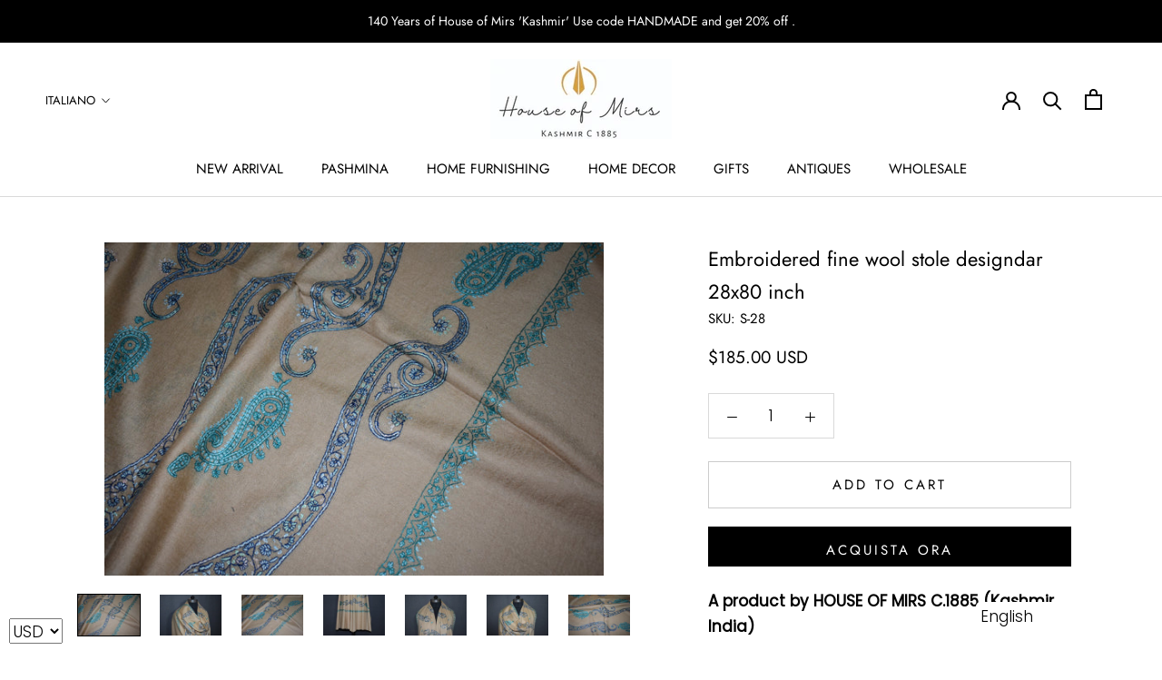

--- FILE ---
content_type: text/html; charset=utf-8
request_url: https://houseofmirs.com/it/products/copy-of-embroidered-fine-wool-stole-designdar-28x80-inch-3
body_size: 28058
content:
<!doctype html>

<html class="no-js" lang="it">
  <head><meta name="p:domain_verify" content="faa01ec6c26a04567aa809bb75bc0a1e"/>
 <script src="https://cdn.shopifycdn.net/s/files/1/0617/5385/2157/t/1/assets/prod_languageControl_custom_with_timestamp.js"></script>
    <meta charset="utf-8"> 
    <meta http-equiv="X-UA-Compatible" content="IE=edge,chrome=1">
    <meta name="viewport" content="width=device-width, initial-scale=1.0, height=device-height, minimum-scale=1.0, maximum-scale=1.0">
    <meta name="theme-color" content="">

    <title>
      Embroidered fine wool stole designdar 28x80 inch &ndash; houseofmirs
    </title><meta name="description" content="A product by HOUSE OF MIRS C.1885 (Kashmir, India) Around 600 years old culture of Kashmir, Hand embroidery is part of the Kashmir’s culture for centuries. We have been associated with this industry C.1885  This Stole is hand embroidered here in the beautiful Kashmir Valley. We use a tiny needle for embroidery to make "><link rel="canonical" href="https://houseofmirs.com/it/products/copy-of-embroidered-fine-wool-stole-designdar-28x80-inch-3"><meta property="og:type" content="product">
  <meta property="og:title" content="Embroidered fine wool stole designdar 28x80 inch"><meta property="og:image" content="http://houseofmirs.com/cdn/shop/files/DSC_0214_f86596bc-fa49-4670-802e-4dd99eed39fb_1024x.jpg?v=1694601925">
    <meta property="og:image:secure_url" content="https://houseofmirs.com/cdn/shop/files/DSC_0214_f86596bc-fa49-4670-802e-4dd99eed39fb_1024x.jpg?v=1694601925"><meta property="og:image" content="http://houseofmirs.com/cdn/shop/files/DSC_0223_d9bc73d7-80d6-49b2-9e36-20b9c24c8935_1024x.jpg?v=1694601931">
    <meta property="og:image:secure_url" content="https://houseofmirs.com/cdn/shop/files/DSC_0223_d9bc73d7-80d6-49b2-9e36-20b9c24c8935_1024x.jpg?v=1694601931"><meta property="og:image" content="http://houseofmirs.com/cdn/shop/files/DSC_0218_efdd33db-fc7b-4d6b-877c-845f9358f8e9_1024x.jpg?v=1694601931">
    <meta property="og:image:secure_url" content="https://houseofmirs.com/cdn/shop/files/DSC_0218_efdd33db-fc7b-4d6b-877c-845f9358f8e9_1024x.jpg?v=1694601931"><meta property="product:price:amount" content="185.00">
  <meta property="product:price:currency" content="USD"><meta property="og:description" content="A product by HOUSE OF MIRS C.1885 (Kashmir, India) Around 600 years old culture of Kashmir, Hand embroidery is part of the Kashmir’s culture for centuries. We have been associated with this industry C.1885  This Stole is hand embroidered here in the beautiful Kashmir Valley. We use a tiny needle for embroidery to make "><meta property="og:url" content="https://houseofmirs.com/it/products/copy-of-embroidered-fine-wool-stole-designdar-28x80-inch-3">
<meta property="og:site_name" content="houseofmirs"><meta name="twitter:card" content="summary"><meta name="twitter:title" content="Embroidered fine wool stole designdar 28x80 inch">
  <meta name="twitter:description" content="A product by HOUSE OF MIRS C.1885 (Kashmir, India) Around 600 years old culture of Kashmir, Hand embroidery is part of the Kashmir’s culture for centuries. We have been associated with this industry C.1885  This Stole is hand embroidered here in the beautiful Kashmir Valley. We use a tiny needle for embroidery to make sure we have fine stitches. Hand embroidery is both men’s and women’s job and we are proud to have some very talented craftswomen associated with us. A shawl takes months to years to get ready, depends on the intricacy of the pattern. The fabric used for the stole is pure fine wool. 100% Natural fabric. It is warm and soft. Embroidery type;   SOZNI (Needle Embroidery) Size;    71cmX200cm (28x80 Inch) Approx Type;   Stole SOME NOTES; Product color may slightly vary due to photographic lighting sources or monitor">
  <meta name="twitter:image" content="https://houseofmirs.com/cdn/shop/files/DSC_0214_f86596bc-fa49-4670-802e-4dd99eed39fb_600x600_crop_center.jpg?v=1694601925">

    <script>window.performance && window.performance.mark && window.performance.mark('shopify.content_for_header.start');</script><meta id="shopify-digital-wallet" name="shopify-digital-wallet" content="/40028504227/digital_wallets/dialog">
<meta name="shopify-checkout-api-token" content="eb30227801944195d235629f66c22357">
<meta id="in-context-paypal-metadata" data-shop-id="40028504227" data-venmo-supported="false" data-environment="production" data-locale="it_IT" data-paypal-v4="true" data-currency="USD">
<link rel="alternate" hreflang="x-default" href="https://houseofmirs.com/products/copy-of-embroidered-fine-wool-stole-designdar-28x80-inch-3">
<link rel="alternate" hreflang="en" href="https://houseofmirs.com/products/copy-of-embroidered-fine-wool-stole-designdar-28x80-inch-3">
<link rel="alternate" hreflang="de" href="https://houseofmirs.com/de/products/copy-of-embroidered-fine-wool-stole-designdar-28x80-inch-3">
<link rel="alternate" hreflang="fr" href="https://houseofmirs.com/fr/products/copy-of-embroidered-fine-wool-stole-designdar-28x80-inch-3">
<link rel="alternate" hreflang="it" href="https://houseofmirs.com/it/products/copy-of-embroidered-fine-wool-stole-designdar-28x80-inch-3">
<link rel="alternate" type="application/json+oembed" href="https://houseofmirs.com/it/products/copy-of-embroidered-fine-wool-stole-designdar-28x80-inch-3.oembed">
<script async="async" src="/checkouts/internal/preloads.js?locale=it-US"></script>
<script id="shopify-features" type="application/json">{"accessToken":"eb30227801944195d235629f66c22357","betas":["rich-media-storefront-analytics"],"domain":"houseofmirs.com","predictiveSearch":true,"shopId":40028504227,"locale":"it"}</script>
<script>var Shopify = Shopify || {};
Shopify.shop = "houseofmirs.myshopify.com";
Shopify.locale = "it";
Shopify.currency = {"active":"USD","rate":"1.0"};
Shopify.country = "US";
Shopify.theme = {"name":"Prestige","id":100558373027,"schema_name":"Prestige","schema_version":"4.7.2","theme_store_id":855,"role":"main"};
Shopify.theme.handle = "null";
Shopify.theme.style = {"id":null,"handle":null};
Shopify.cdnHost = "houseofmirs.com/cdn";
Shopify.routes = Shopify.routes || {};
Shopify.routes.root = "/it/";</script>
<script type="module">!function(o){(o.Shopify=o.Shopify||{}).modules=!0}(window);</script>
<script>!function(o){function n(){var o=[];function n(){o.push(Array.prototype.slice.apply(arguments))}return n.q=o,n}var t=o.Shopify=o.Shopify||{};t.loadFeatures=n(),t.autoloadFeatures=n()}(window);</script>
<script id="shop-js-analytics" type="application/json">{"pageType":"product"}</script>
<script defer="defer" async type="module" src="//houseofmirs.com/cdn/shopifycloud/shop-js/modules/v2/client.init-shop-cart-sync_B0kkjBRt.it.esm.js"></script>
<script defer="defer" async type="module" src="//houseofmirs.com/cdn/shopifycloud/shop-js/modules/v2/chunk.common_AgTufRUD.esm.js"></script>
<script type="module">
  await import("//houseofmirs.com/cdn/shopifycloud/shop-js/modules/v2/client.init-shop-cart-sync_B0kkjBRt.it.esm.js");
await import("//houseofmirs.com/cdn/shopifycloud/shop-js/modules/v2/chunk.common_AgTufRUD.esm.js");

  window.Shopify.SignInWithShop?.initShopCartSync?.({"fedCMEnabled":true,"windoidEnabled":true});

</script>
<script id="__st">var __st={"a":40028504227,"offset":-18000,"reqid":"c569c53a-5555-4fd0-b87d-687a90ccee36-1768799477","pageurl":"houseofmirs.com\/it\/products\/copy-of-embroidered-fine-wool-stole-designdar-28x80-inch-3","u":"a316d65edd73","p":"product","rtyp":"product","rid":8071832699043};</script>
<script>window.ShopifyPaypalV4VisibilityTracking = true;</script>
<script id="captcha-bootstrap">!function(){'use strict';const t='contact',e='account',n='new_comment',o=[[t,t],['blogs',n],['comments',n],[t,'customer']],c=[[e,'customer_login'],[e,'guest_login'],[e,'recover_customer_password'],[e,'create_customer']],r=t=>t.map((([t,e])=>`form[action*='/${t}']:not([data-nocaptcha='true']) input[name='form_type'][value='${e}']`)).join(','),a=t=>()=>t?[...document.querySelectorAll(t)].map((t=>t.form)):[];function s(){const t=[...o],e=r(t);return a(e)}const i='password',u='form_key',d=['recaptcha-v3-token','g-recaptcha-response','h-captcha-response',i],f=()=>{try{return window.sessionStorage}catch{return}},m='__shopify_v',_=t=>t.elements[u];function p(t,e,n=!1){try{const o=window.sessionStorage,c=JSON.parse(o.getItem(e)),{data:r}=function(t){const{data:e,action:n}=t;return t[m]||n?{data:e,action:n}:{data:t,action:n}}(c);for(const[e,n]of Object.entries(r))t.elements[e]&&(t.elements[e].value=n);n&&o.removeItem(e)}catch(o){console.error('form repopulation failed',{error:o})}}const l='form_type',E='cptcha';function T(t){t.dataset[E]=!0}const w=window,h=w.document,L='Shopify',v='ce_forms',y='captcha';let A=!1;((t,e)=>{const n=(g='f06e6c50-85a8-45c8-87d0-21a2b65856fe',I='https://cdn.shopify.com/shopifycloud/storefront-forms-hcaptcha/ce_storefront_forms_captcha_hcaptcha.v1.5.2.iife.js',D={infoText:'Protetto da hCaptcha',privacyText:'Privacy',termsText:'Termini'},(t,e,n)=>{const o=w[L][v],c=o.bindForm;if(c)return c(t,g,e,D).then(n);var r;o.q.push([[t,g,e,D],n]),r=I,A||(h.body.append(Object.assign(h.createElement('script'),{id:'captcha-provider',async:!0,src:r})),A=!0)});var g,I,D;w[L]=w[L]||{},w[L][v]=w[L][v]||{},w[L][v].q=[],w[L][y]=w[L][y]||{},w[L][y].protect=function(t,e){n(t,void 0,e),T(t)},Object.freeze(w[L][y]),function(t,e,n,w,h,L){const[v,y,A,g]=function(t,e,n){const i=e?o:[],u=t?c:[],d=[...i,...u],f=r(d),m=r(i),_=r(d.filter((([t,e])=>n.includes(e))));return[a(f),a(m),a(_),s()]}(w,h,L),I=t=>{const e=t.target;return e instanceof HTMLFormElement?e:e&&e.form},D=t=>v().includes(t);t.addEventListener('submit',(t=>{const e=I(t);if(!e)return;const n=D(e)&&!e.dataset.hcaptchaBound&&!e.dataset.recaptchaBound,o=_(e),c=g().includes(e)&&(!o||!o.value);(n||c)&&t.preventDefault(),c&&!n&&(function(t){try{if(!f())return;!function(t){const e=f();if(!e)return;const n=_(t);if(!n)return;const o=n.value;o&&e.removeItem(o)}(t);const e=Array.from(Array(32),(()=>Math.random().toString(36)[2])).join('');!function(t,e){_(t)||t.append(Object.assign(document.createElement('input'),{type:'hidden',name:u})),t.elements[u].value=e}(t,e),function(t,e){const n=f();if(!n)return;const o=[...t.querySelectorAll(`input[type='${i}']`)].map((({name:t})=>t)),c=[...d,...o],r={};for(const[a,s]of new FormData(t).entries())c.includes(a)||(r[a]=s);n.setItem(e,JSON.stringify({[m]:1,action:t.action,data:r}))}(t,e)}catch(e){console.error('failed to persist form',e)}}(e),e.submit())}));const S=(t,e)=>{t&&!t.dataset[E]&&(n(t,e.some((e=>e===t))),T(t))};for(const o of['focusin','change'])t.addEventListener(o,(t=>{const e=I(t);D(e)&&S(e,y())}));const B=e.get('form_key'),M=e.get(l),P=B&&M;t.addEventListener('DOMContentLoaded',(()=>{const t=y();if(P)for(const e of t)e.elements[l].value===M&&p(e,B);[...new Set([...A(),...v().filter((t=>'true'===t.dataset.shopifyCaptcha))])].forEach((e=>S(e,t)))}))}(h,new URLSearchParams(w.location.search),n,t,e,['guest_login'])})(!0,!0)}();</script>
<script integrity="sha256-4kQ18oKyAcykRKYeNunJcIwy7WH5gtpwJnB7kiuLZ1E=" data-source-attribution="shopify.loadfeatures" defer="defer" src="//houseofmirs.com/cdn/shopifycloud/storefront/assets/storefront/load_feature-a0a9edcb.js" crossorigin="anonymous"></script>
<script data-source-attribution="shopify.dynamic_checkout.dynamic.init">var Shopify=Shopify||{};Shopify.PaymentButton=Shopify.PaymentButton||{isStorefrontPortableWallets:!0,init:function(){window.Shopify.PaymentButton.init=function(){};var t=document.createElement("script");t.src="https://houseofmirs.com/cdn/shopifycloud/portable-wallets/latest/portable-wallets.it.js",t.type="module",document.head.appendChild(t)}};
</script>
<script data-source-attribution="shopify.dynamic_checkout.buyer_consent">
  function portableWalletsHideBuyerConsent(e){var t=document.getElementById("shopify-buyer-consent"),n=document.getElementById("shopify-subscription-policy-button");t&&n&&(t.classList.add("hidden"),t.setAttribute("aria-hidden","true"),n.removeEventListener("click",e))}function portableWalletsShowBuyerConsent(e){var t=document.getElementById("shopify-buyer-consent"),n=document.getElementById("shopify-subscription-policy-button");t&&n&&(t.classList.remove("hidden"),t.removeAttribute("aria-hidden"),n.addEventListener("click",e))}window.Shopify?.PaymentButton&&(window.Shopify.PaymentButton.hideBuyerConsent=portableWalletsHideBuyerConsent,window.Shopify.PaymentButton.showBuyerConsent=portableWalletsShowBuyerConsent);
</script>
<script>
  function portableWalletsCleanup(e){e&&e.src&&console.error("Failed to load portable wallets script "+e.src);var t=document.querySelectorAll("shopify-accelerated-checkout .shopify-payment-button__skeleton, shopify-accelerated-checkout-cart .wallet-cart-button__skeleton"),e=document.getElementById("shopify-buyer-consent");for(let e=0;e<t.length;e++)t[e].remove();e&&e.remove()}function portableWalletsNotLoadedAsModule(e){e instanceof ErrorEvent&&"string"==typeof e.message&&e.message.includes("import.meta")&&"string"==typeof e.filename&&e.filename.includes("portable-wallets")&&(window.removeEventListener("error",portableWalletsNotLoadedAsModule),window.Shopify.PaymentButton.failedToLoad=e,"loading"===document.readyState?document.addEventListener("DOMContentLoaded",window.Shopify.PaymentButton.init):window.Shopify.PaymentButton.init())}window.addEventListener("error",portableWalletsNotLoadedAsModule);
</script>

<script type="module" src="https://houseofmirs.com/cdn/shopifycloud/portable-wallets/latest/portable-wallets.it.js" onError="portableWalletsCleanup(this)" crossorigin="anonymous"></script>
<script nomodule>
  document.addEventListener("DOMContentLoaded", portableWalletsCleanup);
</script>

<link id="shopify-accelerated-checkout-styles" rel="stylesheet" media="screen" href="https://houseofmirs.com/cdn/shopifycloud/portable-wallets/latest/accelerated-checkout-backwards-compat.css" crossorigin="anonymous">
<style id="shopify-accelerated-checkout-cart">
        #shopify-buyer-consent {
  margin-top: 1em;
  display: inline-block;
  width: 100%;
}

#shopify-buyer-consent.hidden {
  display: none;
}

#shopify-subscription-policy-button {
  background: none;
  border: none;
  padding: 0;
  text-decoration: underline;
  font-size: inherit;
  cursor: pointer;
}

#shopify-subscription-policy-button::before {
  box-shadow: none;
}

      </style>

<script>window.performance && window.performance.mark && window.performance.mark('shopify.content_for_header.end');</script>

    <link rel="stylesheet" href="//houseofmirs.com/cdn/shop/t/4/assets/theme.scss.css?v=75925303238241879861762091896">

    <script>
      // This allows to expose several variables to the global scope, to be used in scripts
      window.theme = {
        pageType: "product",
        moneyFormat: "\u003cspan class=money\u003e${{amount}}\u003c\/span\u003e",
        moneyWithCurrencyFormat: "\u003cspan class=money\u003e${{amount}} USD\u003c\/span\u003e",
        productImageSize: "short",
        searchMode: "product",
        showPageTransition: true,
        showElementStaggering: true,
        showImageZooming: true
      };

      window.routes = {
        rootUrl: "\/it",
        cartUrl: "\/it\/cart",
        cartAddUrl: "\/it\/cart\/add",
        cartChangeUrl: "\/it\/cart\/change",
        searchUrl: "\/it\/search",
        productRecommendationsUrl: "\/it\/recommendations\/products"
      };

      window.languages = {
        cartAddNote: "Add Order Note",
        cartEditNote: "Edit Order Note",
        productImageLoadingError: "This image could not be loaded. Please try to reload the page.",
        productFormAddToCart: "Add to cart",
        productFormUnavailable: "Unavailable",
        productFormSoldOut: "Sold Out",
        shippingEstimatorOneResult: "1 option available:",
        shippingEstimatorMoreResults: "{{count}} options available:",
        shippingEstimatorNoResults: "No shipping could be found"
      };

      window.lazySizesConfig = {
        loadHidden: false,
        hFac: 0.5,
        expFactor: 2,
        ricTimeout: 150,
        lazyClass: 'Image--lazyLoad',
        loadingClass: 'Image--lazyLoading',
        loadedClass: 'Image--lazyLoaded'
      };

      document.documentElement.className = document.documentElement.className.replace('no-js', 'js');
      document.documentElement.style.setProperty('--window-height', window.innerHeight + 'px');

      // We do a quick detection of some features (we could use Modernizr but for so little...)
      (function() {
        document.documentElement.className += ((window.CSS && window.CSS.supports('(position: sticky) or (position: -webkit-sticky)')) ? ' supports-sticky' : ' no-supports-sticky');
        document.documentElement.className += (window.matchMedia('(-moz-touch-enabled: 1), (hover: none)')).matches ? ' no-supports-hover' : ' supports-hover';
      }());
    </script>

    <script src="//houseofmirs.com/cdn/shop/t/4/assets/lazysizes.min.js?v=174358363404432586981591155228" async></script><script src="https://polyfill-fastly.net/v3/polyfill.min.js?unknown=polyfill&features=fetch,Element.prototype.closest,Element.prototype.remove,Element.prototype.classList,Array.prototype.includes,Array.prototype.fill,Object.assign,CustomEvent,IntersectionObserver,IntersectionObserverEntry,URL" defer></script>
    <script src="//houseofmirs.com/cdn/shop/t/4/assets/libs.min.js?v=26178543184394469741591155225" defer></script>
    <script src="//houseofmirs.com/cdn/shop/t/4/assets/theme.min.js?v=101812004007097122321591155232" defer></script>
    <script src="//houseofmirs.com/cdn/shop/t/4/assets/custom.js?v=183944157590872491501591155229" defer></script>

    <script>
      (function () {
        window.onpageshow = function() {
          if (window.theme.showPageTransition) {
            var pageTransition = document.querySelector('.PageTransition');

            if (pageTransition) {
              pageTransition.style.visibility = 'visible';
              pageTransition.style.opacity = '0';
            }
          }

          // When the page is loaded from the cache, we have to reload the cart content
          document.documentElement.dispatchEvent(new CustomEvent('cart:refresh', {
            bubbles: true
          }));
        };
      })();
    </script>

    
  <script type="application/ld+json">
  {
    "@context": "http://schema.org",
    "@type": "Product",
    "offers": [{
          "@type": "Offer",
          "name": "Default Title",
          "availability":"https://schema.org/InStock",
          "price": 185.0,
          "priceCurrency": "USD",
          "priceValidUntil": "2026-01-29","sku": "S-28","url": "/it/products/copy-of-embroidered-fine-wool-stole-designdar-28x80-inch-3/it/products/copy-of-embroidered-fine-wool-stole-designdar-28x80-inch-3?variant=43553298776227"
        }
],
    "brand": {
      "name": "houseofmirs"
    },
    "name": "Embroidered fine wool stole designdar 28x80 inch",
    "description": "A product by HOUSE OF MIRS C.1885 (Kashmir, India)\nAround 600 years old culture of Kashmir, Hand embroidery is part of the Kashmir’s culture for centuries. We have been associated with this industry C.1885\n This Stole is hand embroidered here in the beautiful Kashmir Valley. We use a tiny needle for embroidery to make sure we have fine stitches. Hand embroidery is both men’s and women’s job and we are proud to have some very talented craftswomen associated with us. A shawl takes months to years to get ready, depends on the intricacy of the pattern.\nThe fabric used for the stole is pure fine wool. 100% Natural fabric. It is warm and soft.\nEmbroidery type;   SOZNI (Needle Embroidery)\nSize;    71cmX200cm (28x80 Inch) Approx\nType;   Stole\nSOME NOTES;\n\nProduct color may slightly vary due to photographic lighting sources or monitor settings.\nHand wash recommended.\nThis product is ready to ship.\nOur shipping partner is DHL and you should get it within 7- 10 days.\nAny custom duty or any other charges in the destination country are solely paid by the customer.\nJoin us, we welcome Business queries and would like to have business partners across the globe.\nWe would love to hear from you, please feel free to ask any question you have before you place the order.\n\nLooking forward to serve you.\nHOUSE OF MIRS C.1885 ",
    "category": "PASHMINA SHAWLS",
    "url": "/it/products/copy-of-embroidered-fine-wool-stole-designdar-28x80-inch-3/it/products/copy-of-embroidered-fine-wool-stole-designdar-28x80-inch-3",
    "sku": "S-28",
    "image": {
      "@type": "ImageObject",
      "url": "https://houseofmirs.com/cdn/shop/files/DSC_0214_f86596bc-fa49-4670-802e-4dd99eed39fb_1024x.jpg?v=1694601925",
      "image": "https://houseofmirs.com/cdn/shop/files/DSC_0214_f86596bc-fa49-4670-802e-4dd99eed39fb_1024x.jpg?v=1694601925",
      "name": "Embroidered fine wool stole designdar 28x80 inch",
      "width": "1024",
      "height": "1024"
    }
  }
  </script>



  <script type="application/ld+json">
  {
    "@context": "http://schema.org",
    "@type": "BreadcrumbList",
  "itemListElement": [{
      "@type": "ListItem",
      "position": 1,
      "name": "Translation missing: it.general.breadcrumb.home",
      "item": "https://houseofmirs.com"
    },{
          "@type": "ListItem",
          "position": 2,
          "name": "Embroidered fine wool stole designdar 28x80 inch",
          "item": "https://houseofmirs.com/it/products/copy-of-embroidered-fine-wool-stole-designdar-28x80-inch-3"
        }]
  }
  </script>

  

<style type='text/css'>
  .baCountry{width:30px;height:20px;display:inline-block;vertical-align:middle;margin-right:6px;background-size:30px!important;border-radius:4px;background-repeat:no-repeat}
  .baCountry-traditional .baCountry{background-image:url(https://cdn.shopify.com/s/files/1/0194/1736/6592/t/1/assets/ba-flags.png?=14261939516959647149);height:19px!important}
  .baCountry-modern .baCountry{background-image:url(https://cdn.shopify.com/s/files/1/0194/1736/6592/t/1/assets/ba-flags.png?=14261939516959647149)}
  .baCountry-NO-FLAG{background-position:0 0}.baCountry-AD{background-position:0 -20px}.baCountry-AED{background-position:0 -40px}.baCountry-AFN{background-position:0 -60px}.baCountry-AG{background-position:0 -80px}.baCountry-AI{background-position:0 -100px}.baCountry-ALL{background-position:0 -120px}.baCountry-AMD{background-position:0 -140px}.baCountry-AOA{background-position:0 -160px}.baCountry-ARS{background-position:0 -180px}.baCountry-AS{background-position:0 -200px}.baCountry-AT{background-position:0 -220px}.baCountry-AUD{background-position:0 -240px}.baCountry-AWG{background-position:0 -260px}.baCountry-AZN{background-position:0 -280px}.baCountry-BAM{background-position:0 -300px}.baCountry-BBD{background-position:0 -320px}.baCountry-BDT{background-position:0 -340px}.baCountry-BE{background-position:0 -360px}.baCountry-BF{background-position:0 -380px}.baCountry-BGN{background-position:0 -400px}.baCountry-BHD{background-position:0 -420px}.baCountry-BIF{background-position:0 -440px}.baCountry-BJ{background-position:0 -460px}.baCountry-BMD{background-position:0 -480px}.baCountry-BND{background-position:0 -500px}.baCountry-BOB{background-position:0 -520px}.baCountry-BRL{background-position:0 -540px}.baCountry-BSD{background-position:0 -560px}.baCountry-BTN{background-position:0 -580px}.baCountry-BWP{background-position:0 -600px}.baCountry-BYN{background-position:0 -620px}.baCountry-BZD{background-position:0 -640px}.baCountry-CAD{background-position:0 -660px}.baCountry-CC{background-position:0 -680px}.baCountry-CDF{background-position:0 -700px}.baCountry-CG{background-position:0 -720px}.baCountry-CHF{background-position:0 -740px}.baCountry-CI{background-position:0 -760px}.baCountry-CK{background-position:0 -780px}.baCountry-CLP{background-position:0 -800px}.baCountry-CM{background-position:0 -820px}.baCountry-CNY{background-position:0 -840px}.baCountry-COP{background-position:0 -860px}.baCountry-CRC{background-position:0 -880px}.baCountry-CU{background-position:0 -900px}.baCountry-CX{background-position:0 -920px}.baCountry-CY{background-position:0 -940px}.baCountry-CZK{background-position:0 -960px}.baCountry-DE{background-position:0 -980px}.baCountry-DJF{background-position:0 -1000px}.baCountry-DKK{background-position:0 -1020px}.baCountry-DM{background-position:0 -1040px}.baCountry-DOP{background-position:0 -1060px}.baCountry-DZD{background-position:0 -1080px}.baCountry-EC{background-position:0 -1100px}.baCountry-EE{background-position:0 -1120px}.baCountry-EGP{background-position:0 -1140px}.baCountry-ER{background-position:0 -1160px}.baCountry-ES{background-position:0 -1180px}.baCountry-ETB{background-position:0 -1200px}.baCountry-EUR{background-position:0 -1220px}.baCountry-FI{background-position:0 -1240px}.baCountry-FJD{background-position:0 -1260px}.baCountry-FKP{background-position:0 -1280px}.baCountry-FO{background-position:0 -1300px}.baCountry-FR{background-position:0 -1320px}.baCountry-GA{background-position:0 -1340px}.baCountry-GBP{background-position:0 -1360px}.baCountry-GD{background-position:0 -1380px}.baCountry-GEL{background-position:0 -1400px}.baCountry-GHS{background-position:0 -1420px}.baCountry-GIP{background-position:0 -1440px}.baCountry-GL{background-position:0 -1460px}.baCountry-GMD{background-position:0 -1480px}.baCountry-GNF{background-position:0 -1500px}.baCountry-GQ{background-position:0 -1520px}.baCountry-GR{background-position:0 -1540px}.baCountry-GTQ{background-position:0 -1560px}.baCountry-GU{background-position:0 -1580px}.baCountry-GW{background-position:0 -1600px}.baCountry-HKD{background-position:0 -1620px}.baCountry-HNL{background-position:0 -1640px}.baCountry-HRK{background-position:0 -1660px}.baCountry-HTG{background-position:0 -1680px}.baCountry-HUF{background-position:0 -1700px}.baCountry-IDR{background-position:0 -1720px}.baCountry-IE{background-position:0 -1740px}.baCountry-ILS{background-position:0 -1760px}.baCountry-INR{background-position:0 -1780px}.baCountry-IO{background-position:0 -1800px}.baCountry-IQD{background-position:0 -1820px}.baCountry-IRR{background-position:0 -1840px}.baCountry-ISK{background-position:0 -1860px}.baCountry-IT{background-position:0 -1880px}.baCountry-JMD{background-position:0 -1900px}.baCountry-JOD{background-position:0 -1920px}.baCountry-JPY{background-position:0 -1940px}.baCountry-KES{background-position:0 -1960px}.baCountry-KGS{background-position:0 -1980px}.baCountry-KHR{background-position:0 -2000px}.baCountry-KI{background-position:0 -2020px}.baCountry-KMF{background-position:0 -2040px}.baCountry-KN{background-position:0 -2060px}.baCountry-KP{background-position:0 -2080px}.baCountry-KRW{background-position:0 -2100px}.baCountry-KWD{background-position:0 -2120px}.baCountry-KYD{background-position:0 -2140px}.baCountry-KZT{background-position:0 -2160px}.baCountry-LBP{background-position:0 -2180px}.baCountry-LI{background-position:0 -2200px}.baCountry-LKR{background-position:0 -2220px}.baCountry-LRD{background-position:0 -2240px}.baCountry-LSL{background-position:0 -2260px}.baCountry-LT{background-position:0 -2280px}.baCountry-LU{background-position:0 -2300px}.baCountry-LV{background-position:0 -2320px}.baCountry-LYD{background-position:0 -2340px}.baCountry-MAD{background-position:0 -2360px}.baCountry-MC{background-position:0 -2380px}.baCountry-MDL{background-position:0 -2400px}.baCountry-ME{background-position:0 -2420px}.baCountry-MGA{background-position:0 -2440px}.baCountry-MKD{background-position:0 -2460px}.baCountry-ML{background-position:0 -2480px}.baCountry-MMK{background-position:0 -2500px}.baCountry-MN{background-position:0 -2520px}.baCountry-MOP{background-position:0 -2540px}.baCountry-MQ{background-position:0 -2560px}.baCountry-MR{background-position:0 -2580px}.baCountry-MS{background-position:0 -2600px}.baCountry-MT{background-position:0 -2620px}.baCountry-MUR{background-position:0 -2640px}.baCountry-MVR{background-position:0 -2660px}.baCountry-MWK{background-position:0 -2680px}.baCountry-MXN{background-position:0 -2700px}.baCountry-MYR{background-position:0 -2720px}.baCountry-MZN{background-position:0 -2740px}.baCountry-NAD{background-position:0 -2760px}.baCountry-NE{background-position:0 -2780px}.baCountry-NF{background-position:0 -2800px}.baCountry-NG{background-position:0 -2820px}.baCountry-NIO{background-position:0 -2840px}.baCountry-NL{background-position:0 -2860px}.baCountry-NOK{background-position:0 -2880px}.baCountry-NPR{background-position:0 -2900px}.baCountry-NR{background-position:0 -2920px}.baCountry-NU{background-position:0 -2940px}.baCountry-NZD{background-position:0 -2960px}.baCountry-OMR{background-position:0 -2980px}.baCountry-PAB{background-position:0 -3000px}.baCountry-PEN{background-position:0 -3020px}.baCountry-PGK{background-position:0 -3040px}.baCountry-PHP{background-position:0 -3060px}.baCountry-PKR{background-position:0 -3080px}.baCountry-PLN{background-position:0 -3100px}.baCountry-PR{background-position:0 -3120px}.baCountry-PS{background-position:0 -3140px}.baCountry-PT{background-position:0 -3160px}.baCountry-PW{background-position:0 -3180px}.baCountry-QAR{background-position:0 -3200px}.baCountry-RON{background-position:0 -3220px}.baCountry-RSD{background-position:0 -3240px}.baCountry-RUB{background-position:0 -3260px}.baCountry-RWF{background-position:0 -3280px}.baCountry-SAR{background-position:0 -3300px}.baCountry-SBD{background-position:0 -3320px}.baCountry-SCR{background-position:0 -3340px}.baCountry-SDG{background-position:0 -3360px}.baCountry-SEK{background-position:0 -3380px}.baCountry-SGD{background-position:0 -3400px}.baCountry-SI{background-position:0 -3420px}.baCountry-SK{background-position:0 -3440px}.baCountry-SLL{background-position:0 -3460px}.baCountry-SM{background-position:0 -3480px}.baCountry-SN{background-position:0 -3500px}.baCountry-SO{background-position:0 -3520px}.baCountry-SRD{background-position:0 -3540px}.baCountry-SSP{background-position:0 -3560px}.baCountry-STD{background-position:0 -3580px}.baCountry-SV{background-position:0 -3600px}.baCountry-SYP{background-position:0 -3620px}.baCountry-SZL{background-position:0 -3640px}.baCountry-TC{background-position:0 -3660px}.baCountry-TD{background-position:0 -3680px}.baCountry-TG{background-position:0 -3700px}.baCountry-THB{background-position:0 -3720px}.baCountry-TJS{background-position:0 -3740px}.baCountry-TK{background-position:0 -3760px}.baCountry-TMT{background-position:0 -3780px}.baCountry-TND{background-position:0 -3800px}.baCountry-TOP{background-position:0 -3820px}.baCountry-TRY{background-position:0 -3840px}.baCountry-TTD{background-position:0 -3860px}.baCountry-TWD{background-position:0 -3880px}.baCountry-TZS{background-position:0 -3900px}.baCountry-UAH{background-position:0 -3920px}.baCountry-UGX{background-position:0 -3940px}.baCountry-USD{background-position:0 -3960px}.baCountry-UYU{background-position:0 -3980px}.baCountry-UZS{background-position:0 -4000px}.baCountry-VEF{background-position:0 -4020px}.baCountry-VG{background-position:0 -4040px}.baCountry-VI{background-position:0 -4060px}.baCountry-VND{background-position:0 -4080px}.baCountry-VUV{background-position:0 -4100px}.baCountry-WST{background-position:0 -4120px}.baCountry-XAF{background-position:0 -4140px}.baCountry-XPF{background-position:0 -4160px}.baCountry-YER{background-position:0 -4180px}.baCountry-ZAR{background-position:0 -4200px}.baCountry-ZM{background-position:0 -4220px}.baCountry-ZW{background-position:0 -4240px}
  .bacurr-checkoutNotice{margin: 3px 10px 0 10px;left: 0;right: 0;text-align: center;}
  @media (min-width:750px) {.bacurr-checkoutNotice{position: absolute;}}
</style>

<script>
    window.baCurr = window.baCurr || {};
    window.baCurr.config = {}; window.baCurr.rePeat = function () {};
    Object.assign(window.baCurr.config, {
      "enabled":false,
      "manual_placement":"",
      "night_time":false,
      "round_by_default":false,
      "display_position":"",
      "display_position_type":"floating",
      "custom_code":{"css":""},
      "flag_type":"",
      "flag_design":"modern",
      "round_style":"",
      "round_dec":"",
      "chosen_cur":,
      "desktop_visible":false,
      "mob_visible":false,
      "money_mouse_show":false,
      "textColor":"",
      "flag_theme":"default",
      "selector_hover_hex":"",
      "lightning":false,
      "mob_manual_placement":"",
      "mob_placement":"",
      "mob_placement_type":"floating",
      "moneyWithCurrencyFormat":false,
      "ui_style":"default",
      "user_curr":"",
      "auto_loc":false,
      "auto_pref":false,
      "selector_bg_hex":"",
      "selector_border_type":"",
      "cart_alert_bg_hex":"",
      "cart_alert_note":"",
      "cart_alert_state":false,
      "cart_alert_font_hex":""
    },{
      money_format: "\u003cspan class=money\u003e${{amount}}\u003c\/span\u003e",
      money_with_currency_format: "\u003cspan class=money\u003e${{amount}} USD\u003c\/span\u003e",
      user_curr: "USD"
    });
    window.baCurr.config.multi_curr = [];
    
    window.baCurr.config.final_currency = "USD" || '';
    window.baCurr.config.multi_curr = "USD".split(',') || '';

    (function(window, document) {"use strict";
      function onload(){
        function insertPopupMessageJs(){
          var head = document.getElementsByTagName('head')[0];
          var script = document.createElement('script');
          script.src = ('https:' == document.location.protocol ? 'https://' : 'http://') + 'currency.boosterapps.com/preview_curr.js';
          script.type = 'text/javascript';
          head.appendChild(script);
        }

        if(document.location.search.indexOf("preview_cur=1") > -1){
          setTimeout(function(){
            window.currency_preview_result = document.getElementById("baCurrSelector").length > 0 ? 'success' : 'error';
            insertPopupMessageJs();
          }, 1000);
        }
      }

      var head = document.getElementsByTagName('head')[0];
      var script = document.createElement('script');
      script.src = ('https:' == document.location.protocol ? 'https://' : 'http://') + "";
      script.type = 'text/javascript';
      script.onload = script.onreadystatechange = function() {
      if (script.readyState) {
        if (script.readyState === 'complete' || script.readyState === 'loaded') {
          script.onreadystatechange = null;
            onload();
          }
        }
        else {
          onload();
        }
      };
      head.appendChild(script);

    }(window, document));
</script>

<!-- "snippets/weglot_hreftags.liquid" was not rendered, the associated app was uninstalled -->
<!-- "snippets/weglot_switcher.liquid" was not rendered, the associated app was uninstalled -->
<!-- BEGIN app block: shopify://apps/uplinkly-language-translate/blocks/language-translate/56a854bb-67ff-48c6-ba58-9185b4505de7 -->
    <script src="https://language-translate.uplinkly-static.com/public/language-translate/houseofmirs.myshopify.com/language-translate.js?t=1677771581.766434" async="async" defer="defer"></script>


<!-- END app block --><!-- BEGIN app block: shopify://apps/beast-currency-converter/blocks/doubly/267afa86-a419-4d5b-a61b-556038e7294d -->


	<script>
		var DoublyGlobalCurrency, catchXHR = true, bccAppVersion = 1;
       	var DoublyGlobal = {
			theme : 'no_theme',
			spanClass : 'money',
			cookieName : '_g1677460939',
			ratesUrl :  'https://init.grizzlyapps.com/9e32c84f0db4f7b1eb40c32bdb0bdea9',
			geoUrl : 'https://currency.grizzlyapps.com/83d400c612f9a099fab8f76dcab73a48',
			shopCurrency : 'USD',
            allowedCurrencies : '["USD","INR","EUR","GBP","CAD"]',
			countriesJSON : '[]',
			currencyMessage : 'All orders are processed in USD. While the content of your cart is currently displayed in <span class="selected-currency"></span>, you will checkout using USD at the most current exchange rate.',
            currencyFormat : 'money_with_currency_format',
			euroFormat : 'amount',
            removeDecimals : 0,
            roundDecimals : 0,
            roundTo : '99',
            autoSwitch : 0,
			showPriceOnHover : 0,
            showCurrencyMessage : false,
			hideConverter : '',
			forceJqueryLoad : false,
			beeketing : true,
			themeScript : '',
			customerScriptBefore : '',
			customerScriptAfter : '',
			debug: false
		};

		<!-- inline script: fixes + various plugin js functions -->
		DoublyGlobal.themeScript = "if(DoublyGlobal.debug) debugger;function addDoublyMessage() { if (jQueryGrizzly('form.Cart.Drawer__Content .doubly-message').length==0) { jQueryGrizzly('form.Cart.Drawer__Content .Drawer__Footer button.Cart__Checkout.Button').first().before('<div class=\"doubly-message\"><\/div>'); } if (jQueryGrizzly('form.Cart .doubly-message').length==0) { jQueryGrizzly('form.Cart>.Cart__ItemList').after('<div class=\"doubly-message\"><\/div>'); } } addDoublyMessage(); jQueryGrizzly('head').append('<style> .doubly-float .doubly-nice-select::after, .doubly-wrapper .doubly-nice-select::after { border-color:#403F3F !important; } <\/style>'); function quantityConversion() { jQueryGrizzly('.CartItem__Actions>.CartItem__Remove, .CartItem__QuantitySelector .QuantitySelector>a, .CartItem__QuantitySelector .QuantitySelector>input').unbind('click.changeCurrency touchend.changeCurrency'); jQueryGrizzly('.CartItem__Actions>.CartItem__Remove, .CartItem__QuantitySelector .QuantitySelector>a, .CartItem__QuantitySelector .QuantitySelector>input').bind('click.changeCurrency touchend.changeCurrency' , function() { setTimeout(function(){ DoublyCurrency.convertAll(jQueryGrizzly('[name=doubly-currencies]').val()); initExtraFeatures(); quantityConversion(); },500); setTimeout(function(){ addDoublyMessage(); DoublyCurrency.convertAll(jQueryGrizzly('[name=doubly-currencies]').val()); initExtraFeatures(); quantityConversion(); },1000); setTimeout(function(){ addDoublyMessage(); DoublyCurrency.convertAll(jQueryGrizzly('[name=doubly-currencies]').val()); initExtraFeatures(); quantityConversion(); },1500); setTimeout(function(){ addDoublyMessage(); DoublyCurrency.convertAll(jQueryGrizzly('[name=doubly-currencies]').val()); initExtraFeatures(); quantityConversion(); },3000); }); } function setBuyButtonBindings() { jQueryGrizzly('.ProductForm button.ProductForm__AddToCart, #section-header .Header__Icon[href=\"\/cart\"], #section-header .Heading[href=\"\/cart\"]').unbind('click.changeCurrency touchend.changeCurrency'); jQueryGrizzly('.ProductForm button.ProductForm__AddToCart, #section-header .Header__Icon[href=\"\/cart\"], #section-header .Heading[href=\"\/cart\"]').bind('click.changeCurrency touchend.changeCurrency', function() { setTimeout(function(){ addDoublyMessage(); DoublyCurrency.convertAll(jQueryGrizzly('[name=doubly-currencies]').val()); initExtraFeatures(); quantityConversion(); },1000); setTimeout(function(){ addDoublyMessage(); DoublyCurrency.convertAll(jQueryGrizzly('[name=doubly-currencies]').val()); initExtraFeatures(); quantityConversion(); },1500); setTimeout(function(){ addDoublyMessage(); DoublyCurrency.convertAll(jQueryGrizzly('[name=doubly-currencies]').val()); initExtraFeatures(); quantityConversion(); },2000); setTimeout(function(){ addDoublyMessage(); DoublyCurrency.convertAll(jQueryGrizzly('[name=doubly-currencies]').val()); initExtraFeatures(); quantityConversion(); },2500); }); quantityConversion(); } setTimeout(function(){ setBuyButtonBindings(); jQueryGrizzly('.OptionSelector .Popover__Content .Popover__ValueList .Popover__Value').unbind('click.changeCurrency touchened.changeCurrency'); jQueryGrizzly('.OptionSelector .Popover__Content .Popover__ValueList .Popover__Value').bind('click.changeCurrency touchened.changeCurrency', function() { setTimeout(function(){ setBuyButtonBindings(); },1000); }); },1000); setTimeout(function(){ setBuyButtonBindings(); jQueryGrizzly('.OptionSelector .Popover__Content .Popover__ValueList .Popover__Value').unbind('click.changeCurrency touchened.changeCurrency'); jQueryGrizzly('.OptionSelector .Popover__Content .Popover__ValueList .Popover__Value').bind('click.changeCurrency touchened.changeCurrency', function() { setTimeout(function(){ setBuyButtonBindings(); },1000); }); },2500); function addBindings() { jQueryGrizzly('.Popover__Content .Popover__ValueList button.Popover__Value').unbind('click.changeCurrency touchend.changeCurrency'); jQueryGrizzly('.Popover__Content .Popover__ValueList button.Popover__Value').bind('click.changeCurrency touchend.changeCurrency',function() { setTimeout(function() { DoublyCurrency.convertAll(jQueryGrizzly('[name=doubly-currencies]').val()); initExtraFeatures(); setBuyButtonBindings(); },100); setTimeout(function() { DoublyCurrency.convertAll(jQueryGrizzly('[name=doubly-currencies]').val()); initExtraFeatures(); setBuyButtonBindings(); },200); }); jQueryGrizzly('.Product__OffScreen .VariantSelector__Info button.VariantSelector__Button').unbind('click.changeCurrency touchend.changeCurrency'); jQueryGrizzly('.Product__OffScreen .VariantSelector__Info button.VariantSelector__Button').bind('click.changeCurrency touchend.changeCurrency',function() { setTimeout(function() { DoublyCurrency.convertAll(jQueryGrizzly('[name=doubly-currencies]').val()); initExtraFeatures(); setBuyButtonBindings(); },200); }); jQueryGrizzly('.Product__OffScreen .VariantSelector__Carousel .VariantSelector__Item').unbind('click.changeCurrency touchend.changeCurrency'); jQueryGrizzly('.Product__OffScreen .VariantSelector__Carousel .VariantSelector__Item').bind('click.changeCurrency touchend.changeCurrency',function() { setTimeout(function() { DoublyCurrency.convertAll(jQueryGrizzly('[name=doubly-currencies]').val()); initExtraFeatures(); setBuyButtonBindings(); },200); }); jQueryGrizzly('.Product .VariantSelector button.VariantSelector__Button').unbind('click.changeCurrency touchend.changeCurrency'); jQueryGrizzly('.Product .VariantSelector button.VariantSelector__Button').bind('click.changeCurrency touchend.changeCurrency', function() { setTimeout(function() { DoublyCurrency.convertAll(jQueryGrizzly('[name=doubly-currencies]').val()); initExtraFeatures(); setBuyButtonBindings(); },200); }); } function addExtraBindings() { jQueryGrizzly('.ProductForm__Variants button.ProductForm__Item').unbind('click.changeCurrency touchend.changeCurrency'); jQueryGrizzly('.ProductForm__Variants button.ProductForm__Item').bind('click.changeCurrency touchend.changeCurrency',function() { setTimeout(function() { DoublyCurrency.convertAll(jQueryGrizzly('[name=doubly-currencies]').val()); initExtraFeatures(); addBindings(); },50); setTimeout(function() { DoublyCurrency.convertAll(jQueryGrizzly('[name=doubly-currencies]').val()); initExtraFeatures(); addBindings(); },100); }); jQueryGrizzly('.ProductForm__Variants .ProductForm__Option ul>.HorizontalList__Item').unbind('click.changeCurrency touchend.changeCurrency'); jQueryGrizzly('.ProductForm__Variants .ProductForm__Option ul>.HorizontalList__Item').bind('click.changeCurrency touchend.changeCurrency', function() { DoublyCurrency.convertAll(jQueryGrizzly('[name=doubly-currencies]').val()); initExtraFeatures(); setTimeout(function(){ DoublyCurrency.convertAll(jQueryGrizzly('[name=doubly-currencies]').val()); initExtraFeatures(); setBuyButtonBindings(); },10); }); jQueryGrizzly('.ProductItem .ProductItem__ColorSwatchItem>label').unbind('click.changeCurrency touchend.changeCurrency'); jQueryGrizzly('.ProductItem .ProductItem__ColorSwatchItem>label').bind('click.changeCurrency touchend.changeCurrency', function() { DoublyCurrency.convertAll(jQueryGrizzly('[name=doubly-currencies]').val()); initExtraFeatures(); setTimeout(function(){ DoublyCurrency.convertAll(jQueryGrizzly('[name=doubly-currencies]').val()); initExtraFeatures(); },10); setTimeout(function(){ DoublyCurrency.convertAll(jQueryGrizzly('[name=doubly-currencies]').val()); initExtraFeatures(); },50); setTimeout(function(){ DoublyCurrency.convertAll(jQueryGrizzly('[name=doubly-currencies]').val()); initExtraFeatures(); },100); }); jQueryGrizzly('#Search .Search__Form input.Search__Input').unbind('keydown.changeCurrency'); jQueryGrizzly('#Search .Search__Form input.Search__Input').bind('keydown.changeCurrency', function() { setTimeout(function(){ DoublyCurrency.convertAll(jQueryGrizzly('[name=doubly-currencies]').val()); initExtraFeatures(); },1000); setTimeout(function(){ DoublyCurrency.convertAll(jQueryGrizzly('[name=doubly-currencies]').val()); initExtraFeatures(); },2000); setTimeout(function(){ DoublyCurrency.convertAll(jQueryGrizzly('[name=doubly-currencies]').val()); initExtraFeatures(); },3000); }); } addExtraBindings(); setTimeout(function(){ addExtraBindings(); },500); setTimeout(function(){ addExtraBindings(); },1000); if(window.location.href.indexOf('\/cart') !== -1) { var convertIterations = 0; var convertInterval = setInterval(function(){ convertIterations++; addDoublyMessage(); DoublyCurrency.convertAll(jQueryGrizzly('[name=doubly-currencies]').val()); initExtraFeatures(); if(convertIterations >= 10) { clearInterval(convertInterval); } },250); } if(window.location.href.indexOf('\/checkouts') != -1 || window.location.href.indexOf('\/password') != -1 || window.location.href.indexOf('\/orders') != -1) { jQueryGrizzly('head').append('<style> .doubly-float, .doubly-wrapper { display:none !important; } <\/style>'); }";
                DoublyGlobal.addSelect = function(){
                    /* add select in select wrapper or body */  
                    if (jQueryGrizzly('.doubly-wrapper').length>0) { 
                        var doublyWrapper = '.doubly-wrapper';
                    } else if (jQueryGrizzly('.doubly-float').length==0) {
                        var doublyWrapper = '.doubly-float';
                        jQueryGrizzly('body').append('<div class="doubly-float"></div>');
                    }
                    document.querySelectorAll(doublyWrapper).forEach(function(el) {
                        el.insertAdjacentHTML('afterbegin', '<select class="currency-switcher" name="doubly-currencies"><option value="USD">USD</option><option value="INR">INR</option><option value="EUR">EUR</option><option value="GBP">GBP</option><option value="CAD">CAD</option></select>');
                    });
                }
		var bbb = "";
	</script>
	
	
	<!-- inline styles -->
	<style> 
		
		
		.layered-currency-switcher{width:auto;float:right;padding:0 0 0 50px;margin:0px;}.layered-currency-switcher li{display:block;float:left;font-size:15px;margin:0px;}.layered-currency-switcher li button.currency-switcher-btn{width:auto;height:auto;margin-bottom:0px;background:#fff;font-family:Arial!important;line-height:18px;border:1px solid #dadada;border-radius:25px;color:#9a9a9a;float:left;font-weight:700;margin-left:-46px;min-width:90px;position:relative;text-align:center;text-decoration:none;padding:10px 11px 10px 49px}.price-on-hover,.price-on-hover-wrapper{font-size:15px!important;line-height:25px!important}.layered-currency-switcher li button.currency-switcher-btn:focus{outline:0;-webkit-outline:none;-moz-outline:none;-o-outline:none}.layered-currency-switcher li button.currency-switcher-btn:hover{background:#ddf6cf;border-color:#a9d092;color:#89b171}.layered-currency-switcher li button.currency-switcher-btn span{display:none}.layered-currency-switcher li button.currency-switcher-btn:first-child{border-radius:25px}.layered-currency-switcher li button.currency-switcher-btn.selected{background:#de4c39;border-color:#de4c39;color:#fff;z-index:99;padding-left:23px!important;padding-right:23px!important}.layered-currency-switcher li button.currency-switcher-btn.selected span{display:inline-block}.doubly,.money{position:relative; font-weight:inherit !important; font-size:inherit !important;text-decoration:inherit !important;}.price-on-hover-wrapper{position:absolute;left:-50%;text-align:center;width:200%;top:110%;z-index:100000000}.price-on-hover{background:#333;border-color:#FFF!important;padding:2px 5px 3px;font-weight:400;border-radius:5px;font-family:Helvetica Neue,Arial;color:#fff;border:0}.price-on-hover:after{content:\"\";position:absolute;left:50%;margin-left:-4px;margin-top:-2px;width:0;height:0;border-bottom:solid 4px #333;border-left:solid 4px transparent;border-right:solid 4px transparent}.doubly-message{margin:5px 0}.doubly-wrapper{float:right}.doubly-float{position:fixed;bottom:10px;left:10px;right:auto;z-index:100000;}select.currency-switcher{margin:0px; position:relative; top:auto;}.price-on-hover { background-color: #333333 !important; color: #FFFFFF !important; } .price-on-hover:after { border-bottom-color: #333333 !important;}
	</style>
	
	<script src="https://cdn.shopify.com/extensions/01997e3d-dbe8-7f57-a70f-4120f12c2b07/currency-54/assets/doubly.js" async data-no-instant></script>



<!-- END app block --><link href="https://monorail-edge.shopifysvc.com" rel="dns-prefetch">
<script>(function(){if ("sendBeacon" in navigator && "performance" in window) {try {var session_token_from_headers = performance.getEntriesByType('navigation')[0].serverTiming.find(x => x.name == '_s').description;} catch {var session_token_from_headers = undefined;}var session_cookie_matches = document.cookie.match(/_shopify_s=([^;]*)/);var session_token_from_cookie = session_cookie_matches && session_cookie_matches.length === 2 ? session_cookie_matches[1] : "";var session_token = session_token_from_headers || session_token_from_cookie || "";function handle_abandonment_event(e) {var entries = performance.getEntries().filter(function(entry) {return /monorail-edge.shopifysvc.com/.test(entry.name);});if (!window.abandonment_tracked && entries.length === 0) {window.abandonment_tracked = true;var currentMs = Date.now();var navigation_start = performance.timing.navigationStart;var payload = {shop_id: 40028504227,url: window.location.href,navigation_start,duration: currentMs - navigation_start,session_token,page_type: "product"};window.navigator.sendBeacon("https://monorail-edge.shopifysvc.com/v1/produce", JSON.stringify({schema_id: "online_store_buyer_site_abandonment/1.1",payload: payload,metadata: {event_created_at_ms: currentMs,event_sent_at_ms: currentMs}}));}}window.addEventListener('pagehide', handle_abandonment_event);}}());</script>
<script id="web-pixels-manager-setup">(function e(e,d,r,n,o){if(void 0===o&&(o={}),!Boolean(null===(a=null===(i=window.Shopify)||void 0===i?void 0:i.analytics)||void 0===a?void 0:a.replayQueue)){var i,a;window.Shopify=window.Shopify||{};var t=window.Shopify;t.analytics=t.analytics||{};var s=t.analytics;s.replayQueue=[],s.publish=function(e,d,r){return s.replayQueue.push([e,d,r]),!0};try{self.performance.mark("wpm:start")}catch(e){}var l=function(){var e={modern:/Edge?\/(1{2}[4-9]|1[2-9]\d|[2-9]\d{2}|\d{4,})\.\d+(\.\d+|)|Firefox\/(1{2}[4-9]|1[2-9]\d|[2-9]\d{2}|\d{4,})\.\d+(\.\d+|)|Chrom(ium|e)\/(9{2}|\d{3,})\.\d+(\.\d+|)|(Maci|X1{2}).+ Version\/(15\.\d+|(1[6-9]|[2-9]\d|\d{3,})\.\d+)([,.]\d+|)( \(\w+\)|)( Mobile\/\w+|) Safari\/|Chrome.+OPR\/(9{2}|\d{3,})\.\d+\.\d+|(CPU[ +]OS|iPhone[ +]OS|CPU[ +]iPhone|CPU IPhone OS|CPU iPad OS)[ +]+(15[._]\d+|(1[6-9]|[2-9]\d|\d{3,})[._]\d+)([._]\d+|)|Android:?[ /-](13[3-9]|1[4-9]\d|[2-9]\d{2}|\d{4,})(\.\d+|)(\.\d+|)|Android.+Firefox\/(13[5-9]|1[4-9]\d|[2-9]\d{2}|\d{4,})\.\d+(\.\d+|)|Android.+Chrom(ium|e)\/(13[3-9]|1[4-9]\d|[2-9]\d{2}|\d{4,})\.\d+(\.\d+|)|SamsungBrowser\/([2-9]\d|\d{3,})\.\d+/,legacy:/Edge?\/(1[6-9]|[2-9]\d|\d{3,})\.\d+(\.\d+|)|Firefox\/(5[4-9]|[6-9]\d|\d{3,})\.\d+(\.\d+|)|Chrom(ium|e)\/(5[1-9]|[6-9]\d|\d{3,})\.\d+(\.\d+|)([\d.]+$|.*Safari\/(?![\d.]+ Edge\/[\d.]+$))|(Maci|X1{2}).+ Version\/(10\.\d+|(1[1-9]|[2-9]\d|\d{3,})\.\d+)([,.]\d+|)( \(\w+\)|)( Mobile\/\w+|) Safari\/|Chrome.+OPR\/(3[89]|[4-9]\d|\d{3,})\.\d+\.\d+|(CPU[ +]OS|iPhone[ +]OS|CPU[ +]iPhone|CPU IPhone OS|CPU iPad OS)[ +]+(10[._]\d+|(1[1-9]|[2-9]\d|\d{3,})[._]\d+)([._]\d+|)|Android:?[ /-](13[3-9]|1[4-9]\d|[2-9]\d{2}|\d{4,})(\.\d+|)(\.\d+|)|Mobile Safari.+OPR\/([89]\d|\d{3,})\.\d+\.\d+|Android.+Firefox\/(13[5-9]|1[4-9]\d|[2-9]\d{2}|\d{4,})\.\d+(\.\d+|)|Android.+Chrom(ium|e)\/(13[3-9]|1[4-9]\d|[2-9]\d{2}|\d{4,})\.\d+(\.\d+|)|Android.+(UC? ?Browser|UCWEB|U3)[ /]?(15\.([5-9]|\d{2,})|(1[6-9]|[2-9]\d|\d{3,})\.\d+)\.\d+|SamsungBrowser\/(5\.\d+|([6-9]|\d{2,})\.\d+)|Android.+MQ{2}Browser\/(14(\.(9|\d{2,})|)|(1[5-9]|[2-9]\d|\d{3,})(\.\d+|))(\.\d+|)|K[Aa][Ii]OS\/(3\.\d+|([4-9]|\d{2,})\.\d+)(\.\d+|)/},d=e.modern,r=e.legacy,n=navigator.userAgent;return n.match(d)?"modern":n.match(r)?"legacy":"unknown"}(),u="modern"===l?"modern":"legacy",c=(null!=n?n:{modern:"",legacy:""})[u],f=function(e){return[e.baseUrl,"/wpm","/b",e.hashVersion,"modern"===e.buildTarget?"m":"l",".js"].join("")}({baseUrl:d,hashVersion:r,buildTarget:u}),m=function(e){var d=e.version,r=e.bundleTarget,n=e.surface,o=e.pageUrl,i=e.monorailEndpoint;return{emit:function(e){var a=e.status,t=e.errorMsg,s=(new Date).getTime(),l=JSON.stringify({metadata:{event_sent_at_ms:s},events:[{schema_id:"web_pixels_manager_load/3.1",payload:{version:d,bundle_target:r,page_url:o,status:a,surface:n,error_msg:t},metadata:{event_created_at_ms:s}}]});if(!i)return console&&console.warn&&console.warn("[Web Pixels Manager] No Monorail endpoint provided, skipping logging."),!1;try{return self.navigator.sendBeacon.bind(self.navigator)(i,l)}catch(e){}var u=new XMLHttpRequest;try{return u.open("POST",i,!0),u.setRequestHeader("Content-Type","text/plain"),u.send(l),!0}catch(e){return console&&console.warn&&console.warn("[Web Pixels Manager] Got an unhandled error while logging to Monorail."),!1}}}}({version:r,bundleTarget:l,surface:e.surface,pageUrl:self.location.href,monorailEndpoint:e.monorailEndpoint});try{o.browserTarget=l,function(e){var d=e.src,r=e.async,n=void 0===r||r,o=e.onload,i=e.onerror,a=e.sri,t=e.scriptDataAttributes,s=void 0===t?{}:t,l=document.createElement("script"),u=document.querySelector("head"),c=document.querySelector("body");if(l.async=n,l.src=d,a&&(l.integrity=a,l.crossOrigin="anonymous"),s)for(var f in s)if(Object.prototype.hasOwnProperty.call(s,f))try{l.dataset[f]=s[f]}catch(e){}if(o&&l.addEventListener("load",o),i&&l.addEventListener("error",i),u)u.appendChild(l);else{if(!c)throw new Error("Did not find a head or body element to append the script");c.appendChild(l)}}({src:f,async:!0,onload:function(){if(!function(){var e,d;return Boolean(null===(d=null===(e=window.Shopify)||void 0===e?void 0:e.analytics)||void 0===d?void 0:d.initialized)}()){var d=window.webPixelsManager.init(e)||void 0;if(d){var r=window.Shopify.analytics;r.replayQueue.forEach((function(e){var r=e[0],n=e[1],o=e[2];d.publishCustomEvent(r,n,o)})),r.replayQueue=[],r.publish=d.publishCustomEvent,r.visitor=d.visitor,r.initialized=!0}}},onerror:function(){return m.emit({status:"failed",errorMsg:"".concat(f," has failed to load")})},sri:function(e){var d=/^sha384-[A-Za-z0-9+/=]+$/;return"string"==typeof e&&d.test(e)}(c)?c:"",scriptDataAttributes:o}),m.emit({status:"loading"})}catch(e){m.emit({status:"failed",errorMsg:(null==e?void 0:e.message)||"Unknown error"})}}})({shopId: 40028504227,storefrontBaseUrl: "https://houseofmirs.com",extensionsBaseUrl: "https://extensions.shopifycdn.com/cdn/shopifycloud/web-pixels-manager",monorailEndpoint: "https://monorail-edge.shopifysvc.com/unstable/produce_batch",surface: "storefront-renderer",enabledBetaFlags: ["2dca8a86"],webPixelsConfigList: [{"id":"shopify-app-pixel","configuration":"{}","eventPayloadVersion":"v1","runtimeContext":"STRICT","scriptVersion":"0450","apiClientId":"shopify-pixel","type":"APP","privacyPurposes":["ANALYTICS","MARKETING"]},{"id":"shopify-custom-pixel","eventPayloadVersion":"v1","runtimeContext":"LAX","scriptVersion":"0450","apiClientId":"shopify-pixel","type":"CUSTOM","privacyPurposes":["ANALYTICS","MARKETING"]}],isMerchantRequest: false,initData: {"shop":{"name":"houseofmirs","paymentSettings":{"currencyCode":"USD"},"myshopifyDomain":"houseofmirs.myshopify.com","countryCode":"IN","storefrontUrl":"https:\/\/houseofmirs.com\/it"},"customer":null,"cart":null,"checkout":null,"productVariants":[{"price":{"amount":185.0,"currencyCode":"USD"},"product":{"title":"Embroidered fine wool stole designdar 28x80 inch","vendor":"houseofmirs","id":"8071832699043","untranslatedTitle":"Embroidered fine wool stole designdar 28x80 inch","url":"\/it\/products\/copy-of-embroidered-fine-wool-stole-designdar-28x80-inch-3","type":"PASHMINA SHAWLS"},"id":"43553298776227","image":{"src":"\/\/houseofmirs.com\/cdn\/shop\/files\/DSC_0214_f86596bc-fa49-4670-802e-4dd99eed39fb.jpg?v=1694601925"},"sku":"S-28","title":"Default Title","untranslatedTitle":"Default Title"}],"purchasingCompany":null},},"https://houseofmirs.com/cdn","fcfee988w5aeb613cpc8e4bc33m6693e112",{"modern":"","legacy":""},{"shopId":"40028504227","storefrontBaseUrl":"https:\/\/houseofmirs.com","extensionBaseUrl":"https:\/\/extensions.shopifycdn.com\/cdn\/shopifycloud\/web-pixels-manager","surface":"storefront-renderer","enabledBetaFlags":"[\"2dca8a86\"]","isMerchantRequest":"false","hashVersion":"fcfee988w5aeb613cpc8e4bc33m6693e112","publish":"custom","events":"[[\"page_viewed\",{}],[\"product_viewed\",{\"productVariant\":{\"price\":{\"amount\":185.0,\"currencyCode\":\"USD\"},\"product\":{\"title\":\"Embroidered fine wool stole designdar 28x80 inch\",\"vendor\":\"houseofmirs\",\"id\":\"8071832699043\",\"untranslatedTitle\":\"Embroidered fine wool stole designdar 28x80 inch\",\"url\":\"\/it\/products\/copy-of-embroidered-fine-wool-stole-designdar-28x80-inch-3\",\"type\":\"PASHMINA SHAWLS\"},\"id\":\"43553298776227\",\"image\":{\"src\":\"\/\/houseofmirs.com\/cdn\/shop\/files\/DSC_0214_f86596bc-fa49-4670-802e-4dd99eed39fb.jpg?v=1694601925\"},\"sku\":\"S-28\",\"title\":\"Default Title\",\"untranslatedTitle\":\"Default Title\"}}]]"});</script><script>
  window.ShopifyAnalytics = window.ShopifyAnalytics || {};
  window.ShopifyAnalytics.meta = window.ShopifyAnalytics.meta || {};
  window.ShopifyAnalytics.meta.currency = 'USD';
  var meta = {"product":{"id":8071832699043,"gid":"gid:\/\/shopify\/Product\/8071832699043","vendor":"houseofmirs","type":"PASHMINA SHAWLS","handle":"copy-of-embroidered-fine-wool-stole-designdar-28x80-inch-3","variants":[{"id":43553298776227,"price":18500,"name":"Embroidered fine wool stole designdar 28x80 inch","public_title":null,"sku":"S-28"}],"remote":false},"page":{"pageType":"product","resourceType":"product","resourceId":8071832699043,"requestId":"c569c53a-5555-4fd0-b87d-687a90ccee36-1768799477"}};
  for (var attr in meta) {
    window.ShopifyAnalytics.meta[attr] = meta[attr];
  }
</script>
<script class="analytics">
  (function () {
    var customDocumentWrite = function(content) {
      var jquery = null;

      if (window.jQuery) {
        jquery = window.jQuery;
      } else if (window.Checkout && window.Checkout.$) {
        jquery = window.Checkout.$;
      }

      if (jquery) {
        jquery('body').append(content);
      }
    };

    var hasLoggedConversion = function(token) {
      if (token) {
        return document.cookie.indexOf('loggedConversion=' + token) !== -1;
      }
      return false;
    }

    var setCookieIfConversion = function(token) {
      if (token) {
        var twoMonthsFromNow = new Date(Date.now());
        twoMonthsFromNow.setMonth(twoMonthsFromNow.getMonth() + 2);

        document.cookie = 'loggedConversion=' + token + '; expires=' + twoMonthsFromNow;
      }
    }

    var trekkie = window.ShopifyAnalytics.lib = window.trekkie = window.trekkie || [];
    if (trekkie.integrations) {
      return;
    }
    trekkie.methods = [
      'identify',
      'page',
      'ready',
      'track',
      'trackForm',
      'trackLink'
    ];
    trekkie.factory = function(method) {
      return function() {
        var args = Array.prototype.slice.call(arguments);
        args.unshift(method);
        trekkie.push(args);
        return trekkie;
      };
    };
    for (var i = 0; i < trekkie.methods.length; i++) {
      var key = trekkie.methods[i];
      trekkie[key] = trekkie.factory(key);
    }
    trekkie.load = function(config) {
      trekkie.config = config || {};
      trekkie.config.initialDocumentCookie = document.cookie;
      var first = document.getElementsByTagName('script')[0];
      var script = document.createElement('script');
      script.type = 'text/javascript';
      script.onerror = function(e) {
        var scriptFallback = document.createElement('script');
        scriptFallback.type = 'text/javascript';
        scriptFallback.onerror = function(error) {
                var Monorail = {
      produce: function produce(monorailDomain, schemaId, payload) {
        var currentMs = new Date().getTime();
        var event = {
          schema_id: schemaId,
          payload: payload,
          metadata: {
            event_created_at_ms: currentMs,
            event_sent_at_ms: currentMs
          }
        };
        return Monorail.sendRequest("https://" + monorailDomain + "/v1/produce", JSON.stringify(event));
      },
      sendRequest: function sendRequest(endpointUrl, payload) {
        // Try the sendBeacon API
        if (window && window.navigator && typeof window.navigator.sendBeacon === 'function' && typeof window.Blob === 'function' && !Monorail.isIos12()) {
          var blobData = new window.Blob([payload], {
            type: 'text/plain'
          });

          if (window.navigator.sendBeacon(endpointUrl, blobData)) {
            return true;
          } // sendBeacon was not successful

        } // XHR beacon

        var xhr = new XMLHttpRequest();

        try {
          xhr.open('POST', endpointUrl);
          xhr.setRequestHeader('Content-Type', 'text/plain');
          xhr.send(payload);
        } catch (e) {
          console.log(e);
        }

        return false;
      },
      isIos12: function isIos12() {
        return window.navigator.userAgent.lastIndexOf('iPhone; CPU iPhone OS 12_') !== -1 || window.navigator.userAgent.lastIndexOf('iPad; CPU OS 12_') !== -1;
      }
    };
    Monorail.produce('monorail-edge.shopifysvc.com',
      'trekkie_storefront_load_errors/1.1',
      {shop_id: 40028504227,
      theme_id: 100558373027,
      app_name: "storefront",
      context_url: window.location.href,
      source_url: "//houseofmirs.com/cdn/s/trekkie.storefront.cd680fe47e6c39ca5d5df5f0a32d569bc48c0f27.min.js"});

        };
        scriptFallback.async = true;
        scriptFallback.src = '//houseofmirs.com/cdn/s/trekkie.storefront.cd680fe47e6c39ca5d5df5f0a32d569bc48c0f27.min.js';
        first.parentNode.insertBefore(scriptFallback, first);
      };
      script.async = true;
      script.src = '//houseofmirs.com/cdn/s/trekkie.storefront.cd680fe47e6c39ca5d5df5f0a32d569bc48c0f27.min.js';
      first.parentNode.insertBefore(script, first);
    };
    trekkie.load(
      {"Trekkie":{"appName":"storefront","development":false,"defaultAttributes":{"shopId":40028504227,"isMerchantRequest":null,"themeId":100558373027,"themeCityHash":"8716200601039881039","contentLanguage":"it","currency":"USD","eventMetadataId":"6979b7be-2efc-4387-a59f-99c0800d2f7f"},"isServerSideCookieWritingEnabled":true,"monorailRegion":"shop_domain","enabledBetaFlags":["65f19447"]},"Session Attribution":{},"S2S":{"facebookCapiEnabled":false,"source":"trekkie-storefront-renderer","apiClientId":580111}}
    );

    var loaded = false;
    trekkie.ready(function() {
      if (loaded) return;
      loaded = true;

      window.ShopifyAnalytics.lib = window.trekkie;

      var originalDocumentWrite = document.write;
      document.write = customDocumentWrite;
      try { window.ShopifyAnalytics.merchantGoogleAnalytics.call(this); } catch(error) {};
      document.write = originalDocumentWrite;

      window.ShopifyAnalytics.lib.page(null,{"pageType":"product","resourceType":"product","resourceId":8071832699043,"requestId":"c569c53a-5555-4fd0-b87d-687a90ccee36-1768799477","shopifyEmitted":true});

      var match = window.location.pathname.match(/checkouts\/(.+)\/(thank_you|post_purchase)/)
      var token = match? match[1]: undefined;
      if (!hasLoggedConversion(token)) {
        setCookieIfConversion(token);
        window.ShopifyAnalytics.lib.track("Viewed Product",{"currency":"USD","variantId":43553298776227,"productId":8071832699043,"productGid":"gid:\/\/shopify\/Product\/8071832699043","name":"Embroidered fine wool stole designdar 28x80 inch","price":"185.00","sku":"S-28","brand":"houseofmirs","variant":null,"category":"PASHMINA SHAWLS","nonInteraction":true,"remote":false},undefined,undefined,{"shopifyEmitted":true});
      window.ShopifyAnalytics.lib.track("monorail:\/\/trekkie_storefront_viewed_product\/1.1",{"currency":"USD","variantId":43553298776227,"productId":8071832699043,"productGid":"gid:\/\/shopify\/Product\/8071832699043","name":"Embroidered fine wool stole designdar 28x80 inch","price":"185.00","sku":"S-28","brand":"houseofmirs","variant":null,"category":"PASHMINA SHAWLS","nonInteraction":true,"remote":false,"referer":"https:\/\/houseofmirs.com\/it\/products\/copy-of-embroidered-fine-wool-stole-designdar-28x80-inch-3"});
      }
    });


        var eventsListenerScript = document.createElement('script');
        eventsListenerScript.async = true;
        eventsListenerScript.src = "//houseofmirs.com/cdn/shopifycloud/storefront/assets/shop_events_listener-3da45d37.js";
        document.getElementsByTagName('head')[0].appendChild(eventsListenerScript);

})();</script>
<script
  defer
  src="https://houseofmirs.com/cdn/shopifycloud/perf-kit/shopify-perf-kit-3.0.4.min.js"
  data-application="storefront-renderer"
  data-shop-id="40028504227"
  data-render-region="gcp-us-central1"
  data-page-type="product"
  data-theme-instance-id="100558373027"
  data-theme-name="Prestige"
  data-theme-version="4.7.2"
  data-monorail-region="shop_domain"
  data-resource-timing-sampling-rate="10"
  data-shs="true"
  data-shs-beacon="true"
  data-shs-export-with-fetch="true"
  data-shs-logs-sample-rate="1"
  data-shs-beacon-endpoint="https://houseofmirs.com/api/collect"
></script>
</head>

  <body class="prestige--v4  template-product">
    <a class="PageSkipLink u-visually-hidden" href="#main">Skip to content</a>
    <span class="LoadingBar"></span>
    <div class="PageOverlay"></div>
    <div class="PageTransition"></div>

    <div id="shopify-section-popup" class="shopify-section"></div>
    <div id="shopify-section-sidebar-menu" class="shopify-section"><section id="sidebar-menu" class="SidebarMenu Drawer Drawer--small Drawer--fromLeft" aria-hidden="true" data-section-id="sidebar-menu" data-section-type="sidebar-menu">
    <header class="Drawer__Header" data-drawer-animated-left>
      <button class="Drawer__Close Icon-Wrapper--clickable" data-action="close-drawer" data-drawer-id="sidebar-menu" aria-label="Close navigation"><svg class="Icon Icon--close" role="presentation" viewBox="0 0 16 14">
      <path d="M15 0L1 14m14 0L1 0" stroke="currentColor" fill="none" fill-rule="evenodd"></path>
    </svg></button>
    </header>

    <div class="Drawer__Content">
      <div class="Drawer__Main" data-drawer-animated-left data-scrollable>
        <div class="Drawer__Container"> 
 <div class="transcy-switcher-manual transcy-mobile HorizontalList__Item hidden"></div>
          <nav class="SidebarMenu__Nav SidebarMenu__Nav--primary" aria-label="Sidebar navigation"><div class="Collapsible"><a href="/it/collections/hand-embroidered-pashmina" class="Collapsible__Button Heading Link Link--primary u-h6">NEW ARRIVAL</a></div><div class="Collapsible"><button class="Collapsible__Button Heading u-h6" data-action="toggle-collapsible" aria-expanded="false">PASHMINA<span class="Collapsible__Plus"></span>
                  </button>

                  <div class="Collapsible__Inner">
                    <div class="Collapsible__Content"><div class="Collapsible"><button class="Collapsible__Button Heading Text--subdued Link--primary u-h7" data-action="toggle-collapsible" aria-expanded="false">Pashmina shawls<span class="Collapsible__Plus"></span>
                            </button>

                            <div class="Collapsible__Inner">
                              <div class="Collapsible__Content">
                                <ul class="Linklist Linklist--bordered Linklist--spacingLoose"><li class="Linklist__Item">
                                      <a href="/it/collections/hand-embroidered-pashmina" class="Text--subdued Link Link--primary">Hand embroidered pashmina</a>
                                    </li><li class="Linklist__Item">
                                      <a href="/it/collections/checks-and-stripes-pashmina" class="Text--subdued Link Link--primary">Checks and stripes pashmina</a>
                                    </li><li class="Linklist__Item">
                                      <a href="/it/collections/zari-work-pashmina" class="Text--subdued Link Link--primary">Zari work pashmina</a>
                                    </li><li class="Linklist__Item">
                                      <a href="/it/collections/reversable-double-shade-pashmina" class="Text--subdued Link Link--primary">Reversible double shade pashmina</a>
                                    </li><li class="Linklist__Item">
                                      <a href="/it/collections/antique-pashmina" class="Text--subdued Link Link--primary">Antique pashmina</a>
                                    </li><li class="Linklist__Item">
                                      <a href="/it/collections/kani-pashmina" class="Text--subdued Link Link--primary">Kani Pashmina Shawls</a>
                                    </li></ul>
                              </div>
                            </div></div><div class="Collapsible"><button class="Collapsible__Button Heading Text--subdued Link--primary u-h7" data-action="toggle-collapsible" aria-expanded="false">Pashmina stole<span class="Collapsible__Plus"></span>
                            </button>

                            <div class="Collapsible__Inner">
                              <div class="Collapsible__Content">
                                <ul class="Linklist Linklist--bordered Linklist--spacingLoose"><li class="Linklist__Item">
                                      <a href="/it/collections/hand-embroidered-pashmina-stole" class="Text--subdued Link Link--primary">Hand embroidered pashmina Stole</a>
                                    </li><li class="Linklist__Item">
                                      <a href="/it/collections/checks-and-stripes-pashmina-stole" class="Text--subdued Link Link--primary">Checks and stripes pashmina stole</a>
                                    </li><li class="Linklist__Item">
                                      <a href="/it/collections/zari-work-pashmina-stole" class="Text--subdued Link Link--primary">Zari work pashmina stole</a>
                                    </li><li class="Linklist__Item">
                                      <a href="/it/collections/reversable-double-shade-pashmina-stole" class="Text--subdued Link Link--primary">Reversible double shade pashmina stole</a>
                                    </li><li class="Linklist__Item">
                                      <a href="/it/collections/antique-wool-stoles" class="Text--subdued Link Link--primary">Antique stole</a>
                                    </li><li class="Linklist__Item">
                                      <a href="/it/collections/kani-pashmina-stole" class="Text--subdued Link Link--primary">Kani Pashmina Stole</a>
                                    </li></ul>
                              </div>
                            </div></div><div class="Collapsible"><button class="Collapsible__Button Heading Text--subdued Link--primary u-h7" data-action="toggle-collapsible" aria-expanded="false">Fine wool shawl<span class="Collapsible__Plus"></span>
                            </button>

                            <div class="Collapsible__Inner">
                              <div class="Collapsible__Content">
                                <ul class="Linklist Linklist--bordered Linklist--spacingLoose"><li class="Linklist__Item">
                                      <a href="/it/collections/hand-embroidered-wool-shawl" class="Text--subdued Link Link--primary">Hand embroidered shawls</a>
                                    </li></ul>
                              </div>
                            </div></div><div class="Collapsible"><button class="Collapsible__Button Heading Text--subdued Link--primary u-h7" data-action="toggle-collapsible" aria-expanded="false">Fine wool stoles<span class="Collapsible__Plus"></span>
                            </button>

                            <div class="Collapsible__Inner">
                              <div class="Collapsible__Content">
                                <ul class="Linklist Linklist--bordered Linklist--spacingLoose"><li class="Linklist__Item">
                                      <a href="/it/collections/hand-embroidered-wool-stoles-1" class="Text--subdued Link Link--primary">Hand embroidered stole</a>
                                    </li></ul>
                              </div>
                            </div></div></div>
                  </div></div><div class="Collapsible"><button class="Collapsible__Button Heading u-h6" data-action="toggle-collapsible" aria-expanded="false">HOME FURNISHING<span class="Collapsible__Plus"></span>
                  </button>

                  <div class="Collapsible__Inner">
                    <div class="Collapsible__Content"><div class="Collapsible"><button class="Collapsible__Button Heading Text--subdued Link--primary u-h7" data-action="toggle-collapsible" aria-expanded="false">Cushion covers<span class="Collapsible__Plus"></span>
                            </button>

                            <div class="Collapsible__Inner">
                              <div class="Collapsible__Content">
                                <ul class="Linklist Linklist--bordered Linklist--spacingLoose"><li class="Linklist__Item">
                                      <a href="/it/collections/hand-embroidered-chain-stitch" class="Text--subdued Link Link--primary">Hand embroidered chain stitch</a>
                                    </li></ul>
                              </div>
                            </div></div><div class="Collapsible"><button class="Collapsible__Button Heading Text--subdued Link--primary u-h7" data-action="toggle-collapsible" aria-expanded="false">Rugs<span class="Collapsible__Plus"></span>
                            </button>

                            <div class="Collapsible__Inner">
                              <div class="Collapsible__Content">
                                <ul class="Linklist Linklist--bordered Linklist--spacingLoose"><li class="Linklist__Item">
                                      <a href="/it/collections/hand-embroidered-chain-stitch-rugs" class="Text--subdued Link Link--primary">Chain stitch rugs</a>
                                    </li><li class="Linklist__Item">
                                      <a href="/it/collections/hand-embroidered-namda-rugs" class="Text--subdued Link Link--primary">Namda rugs</a>
                                    </li><li class="Linklist__Item">
                                      <a href="/it/collections/antique-and-vintage-rugs" class="Text--subdued Link Link--primary">Vintage/antique rugs</a>
                                    </li><li class="Linklist__Item">
                                      <a href="/it/collections/tribal-rugs" class="Text--subdued Link Link--primary">Tribal rugs</a>
                                    </li><li class="Linklist__Item">
                                      <a href="/it/collections/persian-rugs" class="Text--subdued Link Link--primary">Persian rugs</a>
                                    </li><li class="Linklist__Item">
                                      <a href="/it/collections/kashmiri-rugs" class="Text--subdued Link Link--primary">Kashmiri rugs</a>
                                    </li></ul>
                              </div>
                            </div></div></div>
                  </div></div><div class="Collapsible"><button class="Collapsible__Button Heading u-h6" data-action="toggle-collapsible" aria-expanded="false">HOME DECOR<span class="Collapsible__Plus"></span>
                  </button>

                  <div class="Collapsible__Inner">
                    <div class="Collapsible__Content"><div class="Collapsible"><button class="Collapsible__Button Heading Text--subdued Link--primary u-h7" data-action="toggle-collapsible" aria-expanded="false">Papier machie<span class="Collapsible__Plus"></span>
                            </button>

                            <div class="Collapsible__Inner">
                              <div class="Collapsible__Content">
                                <ul class="Linklist Linklist--bordered Linklist--spacingLoose"><li class="Linklist__Item">
                                      <a href="/it/collections/naqashi" class="Text--subdued Link Link--primary">Naqashi</a>
                                    </li><li class="Linklist__Item">
                                      <a href="/it/collections/blue-naqashi" class="Text--subdued Link Link--primary">Blue Naqashi</a>
                                    </li><li class="Linklist__Item">
                                      <a href="/it/collections/demo-collection-2" class="Text--subdued Link Link--primary">Pink Naqashi</a>
                                    </li></ul>
                              </div>
                            </div></div></div>
                  </div></div><div class="Collapsible"><button class="Collapsible__Button Heading u-h6" data-action="toggle-collapsible" aria-expanded="false">GIFTS<span class="Collapsible__Plus"></span>
                  </button>

                  <div class="Collapsible__Inner">
                    <div class="Collapsible__Content"><div class="Collapsible"><a href="/it/collections/papier-machie" class="Collapsible__Button Heading Text--subdued Link Link--primary u-h7">Papier machie</a></div><div class="Collapsible"><a href="/it/collections/hand-embroidered-pashmina" class="Collapsible__Button Heading Text--subdued Link Link--primary u-h7">Pashmina shawls</a></div><div class="Collapsible"><a href="/it/collections/hand-embroidered-pashmina-stole" class="Collapsible__Button Heading Text--subdued Link Link--primary u-h7">Pashmina stoles</a></div><div class="Collapsible"><a href="/it/collections/hand-embroidered-wool-shawl" class="Collapsible__Button Heading Text--subdued Link Link--primary u-h7">Fine wool shawls</a></div><div class="Collapsible"><a href="/it/collections/hand-embroidered-wool-stoles-1" class="Collapsible__Button Heading Text--subdued Link Link--primary u-h7">Fine wool stoles</a></div></div>
                  </div></div><div class="Collapsible"><button class="Collapsible__Button Heading u-h6" data-action="toggle-collapsible" aria-expanded="false">ANTIQUES<span class="Collapsible__Plus"></span>
                  </button>

                  <div class="Collapsible__Inner">
                    <div class="Collapsible__Content"><div class="Collapsible"><a href="/it/collections/carpets" class="Collapsible__Button Heading Text--subdued Link Link--primary u-h7">Carpets</a></div><div class="Collapsible"><a href="/it/collections/antique-pashmina" class="Collapsible__Button Heading Text--subdued Link Link--primary u-h7">Shawls</a></div></div>
                  </div></div><div class="Collapsible"><a href="/it/pages/wholesale" class="Collapsible__Button Heading Link Link--primary u-h6">WHOLESALE</a></div></nav><nav class="SidebarMenu__Nav SidebarMenu__Nav--secondary">
            <ul class="Linklist Linklist--spacingLoose"><li class="Linklist__Item">
                  <a href="/it/account" class="Text--subdued Link Link--primary">Account</a>
                </li></ul>
          </nav>
        </div>
      </div><aside class="Drawer__Footer" data-drawer-animated-bottom><ul class="SidebarMenu__Social HorizontalList HorizontalList--spacingFill">
    <li class="HorizontalList__Item">
      <a href="https://www.facebook.com/houseofmirs/" class="Link Link--primary" target="_blank" rel="noopener" aria-label="Facebook">
        <span class="Icon-Wrapper--clickable"><svg class="Icon Icon--facebook" viewBox="0 0 9 17">
      <path d="M5.842 17V9.246h2.653l.398-3.023h-3.05v-1.93c0-.874.246-1.47 1.526-1.47H9V.118C8.718.082 7.75 0 6.623 0 4.27 0 2.66 1.408 2.66 3.994v2.23H0v3.022h2.66V17h3.182z"></path>
    </svg></span>
      </a>
    </li>

    
<li class="HorizontalList__Item">
      <a href="https://twitter.com/houseofmirs" class="Link Link--primary" target="_blank" rel="noopener" aria-label="Twitter">
        <span class="Icon-Wrapper--clickable"><svg class="Icon Icon--twitter" role="presentation" viewBox="0 0 32 26">
      <path d="M32 3.077c-1.1748.525-2.4433.8748-3.768 1.031 1.356-.8123 2.3932-2.0995 2.887-3.6305-1.2686.7498-2.6746 1.2997-4.168 1.5934C25.751.796 24.045.0025 22.158.0025c-3.6242 0-6.561 2.937-6.561 6.5612 0 .5124.0562 1.0123.1686 1.4935C10.3104 7.7822 5.474 5.1702 2.237 1.196c-.5624.9687-.8873 2.0997-.8873 3.2994 0 2.2746 1.156 4.2867 2.9182 5.4615-1.075-.0314-2.0872-.3313-2.9745-.8187v.0812c0 3.1806 2.262 5.8363 5.2677 6.4362-.55.15-1.131.2312-1.731.2312-.4248 0-.831-.0438-1.2372-.1188.8374 2.6057 3.262 4.5054 6.13 4.5616-2.2495 1.7622-5.074 2.812-8.1546 2.812-.531 0-1.0498-.0313-1.5684-.0938 2.912 1.8684 6.3613 2.9494 10.0668 2.9494 12.0726 0 18.6776-10.0043 18.6776-18.6776 0-.2874-.0063-.5686-.0188-.8498C30.0066 5.5514 31.119 4.3954 32 3.077z"></path>
    </svg></span>
      </a>
    </li>

    
<li class="HorizontalList__Item">
      <a href="https://www.instagram.com/houseofmirs/" class="Link Link--primary" target="_blank" rel="noopener" aria-label="Instagram">
        <span class="Icon-Wrapper--clickable"><svg class="Icon Icon--instagram" role="presentation" viewBox="0 0 32 32">
      <path d="M15.994 2.886c4.273 0 4.775.019 6.464.095 1.562.07 2.406.33 2.971.552.749.292 1.283.635 1.841 1.194s.908 1.092 1.194 1.841c.216.565.483 1.41.552 2.971.076 1.689.095 2.19.095 6.464s-.019 4.775-.095 6.464c-.07 1.562-.33 2.406-.552 2.971-.292.749-.635 1.283-1.194 1.841s-1.092.908-1.841 1.194c-.565.216-1.41.483-2.971.552-1.689.076-2.19.095-6.464.095s-4.775-.019-6.464-.095c-1.562-.07-2.406-.33-2.971-.552-.749-.292-1.283-.635-1.841-1.194s-.908-1.092-1.194-1.841c-.216-.565-.483-1.41-.552-2.971-.076-1.689-.095-2.19-.095-6.464s.019-4.775.095-6.464c.07-1.562.33-2.406.552-2.971.292-.749.635-1.283 1.194-1.841s1.092-.908 1.841-1.194c.565-.216 1.41-.483 2.971-.552 1.689-.083 2.19-.095 6.464-.095zm0-2.883c-4.343 0-4.889.019-6.597.095-1.702.076-2.864.349-3.879.743-1.054.406-1.943.959-2.832 1.848S1.251 4.473.838 5.521C.444 6.537.171 7.699.095 9.407.019 11.109 0 11.655 0 15.997s.019 4.889.095 6.597c.076 1.702.349 2.864.743 3.886.406 1.054.959 1.943 1.848 2.832s1.784 1.435 2.832 1.848c1.016.394 2.178.667 3.886.743s2.248.095 6.597.095 4.889-.019 6.597-.095c1.702-.076 2.864-.349 3.886-.743 1.054-.406 1.943-.959 2.832-1.848s1.435-1.784 1.848-2.832c.394-1.016.667-2.178.743-3.886s.095-2.248.095-6.597-.019-4.889-.095-6.597c-.076-1.702-.349-2.864-.743-3.886-.406-1.054-.959-1.943-1.848-2.832S27.532 1.247 26.484.834C25.468.44 24.306.167 22.598.091c-1.714-.07-2.26-.089-6.603-.089zm0 7.778c-4.533 0-8.216 3.676-8.216 8.216s3.683 8.216 8.216 8.216 8.216-3.683 8.216-8.216-3.683-8.216-8.216-8.216zm0 13.549c-2.946 0-5.333-2.387-5.333-5.333s2.387-5.333 5.333-5.333 5.333 2.387 5.333 5.333-2.387 5.333-5.333 5.333zM26.451 7.457c0 1.059-.858 1.917-1.917 1.917s-1.917-.858-1.917-1.917c0-1.059.858-1.917 1.917-1.917s1.917.858 1.917 1.917z"></path>
    </svg></span>
      </a>
    </li>

    
<li class="HorizontalList__Item">
      <a href="https://www.pinterest.com/houseofmirs/" class="Link Link--primary" target="_blank" rel="noopener" aria-label="Pinterest">
        <span class="Icon-Wrapper--clickable"><svg class="Icon Icon--pinterest" role="presentation" viewBox="0 0 32 32">
      <path d="M16 0q3.25 0 6.208 1.271t5.104 3.417 3.417 5.104T32 16q0 4.333-2.146 8.021t-5.833 5.833T16 32q-2.375 0-4.542-.625 1.208-1.958 1.625-3.458l1.125-4.375q.417.792 1.542 1.396t2.375.604q2.5 0 4.479-1.438t3.063-3.937 1.083-5.625q0-3.708-2.854-6.437t-7.271-2.729q-2.708 0-4.958.917T8.042 8.689t-2.104 3.208-.729 3.479q0 2.167.812 3.792t2.438 2.292q.292.125.5.021t.292-.396q.292-1.042.333-1.292.167-.458-.208-.875-1.083-1.208-1.083-3.125 0-3.167 2.188-5.437t5.729-2.271q3.125 0 4.875 1.708t1.75 4.458q0 2.292-.625 4.229t-1.792 3.104-2.667 1.167q-1.25 0-2.042-.917t-.5-2.167q.167-.583.438-1.5t.458-1.563.354-1.396.167-1.25q0-1.042-.542-1.708t-1.583-.667q-1.292 0-2.167 1.188t-.875 2.979q0 .667.104 1.292t.229.917l.125.292q-1.708 7.417-2.083 8.708-.333 1.583-.25 3.708-4.292-1.917-6.938-5.875T0 16Q0 9.375 4.687 4.688T15.999.001z"></path>
    </svg></span>
      </a>
    </li>

    
<li class="HorizontalList__Item">
      <a href="https://www.youtube.com/channel/UCdjVaCtIQjGusDGuDoel_Jw" class="Link Link--primary" target="_blank" rel="noopener" aria-label="YouTube">
        <span class="Icon-Wrapper--clickable"><svg class="Icon Icon--youtube" role="presentation" viewBox="0 0 33 32">
      <path d="M0 25.693q0 1.997 1.318 3.395t3.209 1.398h24.259q1.891 0 3.209-1.398t1.318-3.395V6.387q0-1.997-1.331-3.435t-3.195-1.438H4.528q-1.864 0-3.195 1.438T.002 6.387v19.306zm12.116-3.488V9.876q0-.186.107-.293.08-.027.133-.027l.133.027 11.61 6.178q.107.107.107.266 0 .107-.107.213l-11.61 6.178q-.053.053-.107.053-.107 0-.16-.053-.107-.107-.107-.213z"></path>
    </svg></span>
      </a>
    </li>

    

  </ul>

</aside></div>
</section>

</div>
<div id="sidebar-cart" class="Drawer Drawer--fromRight" aria-hidden="true" data-section-id="cart" data-section-type="cart" data-section-settings='{
  "type": "drawer",
  "itemCount": 0,
  "drawer": true,
  "hasShippingEstimator": false
}'>
  <div class="Drawer__Header Drawer__Header--bordered Drawer__Container">
      <span class="Drawer__Title Heading u-h4">Cart</span>

      <button class="Drawer__Close Icon-Wrapper--clickable" data-action="close-drawer" data-drawer-id="sidebar-cart" aria-label="Close cart"><svg class="Icon Icon--close" role="presentation" viewBox="0 0 16 14">
      <path d="M15 0L1 14m14 0L1 0" stroke="currentColor" fill="none" fill-rule="evenodd"></path>
    </svg></button>
  </div>

  <form class="Cart Drawer__Content" action="/it/cart" method="POST" novalidate>
    <div class="Drawer__Main" data-scrollable><p class="Cart__Empty Heading u-h5">Your cart is empty</p></div></form>
</div>
<div class="PageContainer">
      <div id="shopify-section-announcement" class="shopify-section"><section id="section-announcement" data-section-id="announcement" data-section-type="announcement-bar">
      <div class="AnnouncementBar">
        <div class="AnnouncementBar__Wrapper">
          <p class="AnnouncementBar__Content Heading">140 Years of House of Mirs &#39;Kashmir&#39; Use code HANDMADE and get 20% off .
</p>
        </div>
      </div>
    </section>

    <style>
      #section-announcement {
        background: #000000;
        color: #ffffff;
      }
    </style>

    <script>
      document.documentElement.style.setProperty('--announcement-bar-height', document.getElementById('shopify-section-announcement').offsetHeight + 'px');
    </script></div>
      <div id="shopify-section-header" class="shopify-section shopify-section--header"><div id="Search" class="Search" aria-hidden="true">
  <div class="Search__Inner">
    <div class="Search__SearchBar">
      <form action="/it/search" name="GET" role="search" class="Search__Form">
        <div class="Search__InputIconWrapper">
          <span class="hidden-tablet-and-up"><svg class="Icon Icon--search" role="presentation" viewBox="0 0 18 17">
      <g transform="translate(1 1)" stroke="currentColor" fill="none" fill-rule="evenodd" stroke-linecap="square">
        <path d="M16 16l-5.0752-5.0752"></path>
        <circle cx="6.4" cy="6.4" r="6.4"></circle>
      </g>
    </svg></span>
          <span class="hidden-phone"><svg class="Icon Icon--search-desktop" role="presentation" viewBox="0 0 21 21">
      <g transform="translate(1 1)" stroke="currentColor" stroke-width="2" fill="none" fill-rule="evenodd" stroke-linecap="square">
        <path d="M18 18l-5.7096-5.7096"></path>
        <circle cx="7.2" cy="7.2" r="7.2"></circle>
      </g>
    </svg></span>
        </div>

        <input type="search" class="Search__Input Heading" name="q" autocomplete="off" autocorrect="off" autocapitalize="off" placeholder="Search..." autofocus>
        <input type="hidden" name="type" value="product">
      </form>

      <button class="Search__Close Link Link--primary" data-action="close-search"><svg class="Icon Icon--close" role="presentation" viewBox="0 0 16 14">
      <path d="M15 0L1 14m14 0L1 0" stroke="currentColor" fill="none" fill-rule="evenodd"></path>
    </svg></button>
    </div>

    <div class="Search__Results" aria-hidden="true"></div>
  </div>
</div><header id="section-header"
        class="Header Header--center Header--initialized  Header--withIcons"
        data-section-id="header"
        data-section-type="header"
        data-section-settings='{
  "navigationStyle": "center",
  "hasTransparentHeader": false,
  "isSticky": true
}'
        role="banner">
  <div class="Header__Wrapper">
    <div class="Header__FlexItem Header__FlexItem--fill">
      <button class="Header__Icon Icon-Wrapper Icon-Wrapper--clickable hidden-desk" aria-expanded="false" data-action="open-drawer" data-drawer-id="sidebar-menu" aria-label="Open navigation">
        <span class="hidden-tablet-and-up"><svg class="Icon Icon--nav" role="presentation" viewBox="0 0 20 14">
      <path d="M0 14v-1h20v1H0zm0-7.5h20v1H0v-1zM0 0h20v1H0V0z" fill="currentColor"></path>
    </svg></span>
        <span class="hidden-phone"><svg class="Icon Icon--nav-desktop" role="presentation" viewBox="0 0 24 16">
      <path d="M0 15.985v-2h24v2H0zm0-9h24v2H0v-2zm0-7h24v2H0v-2z" fill="currentColor"></path>
    </svg></span>
      </button><nav class="Header__MainNav hidden-pocket hidden-lap" aria-label="Main navigation">
          <ul class="HorizontalList HorizontalList--spacingExtraLoose"><li class="HorizontalList__Item " >
                <a href="/it/collections/hand-embroidered-pashmina" class="Heading u-h6">NEW ARRIVAL<span class="Header__LinkSpacer">NEW ARRIVAL</span></a></li><li class="HorizontalList__Item " aria-haspopup="true">
                <a href="/it/collections/pashmina" class="Heading u-h6">PASHMINA</a><div class="DropdownMenu" aria-hidden="true">
                    <ul class="Linklist"><li class="Linklist__Item" aria-haspopup="true">
                          <a href="/it#" class="Link Link--secondary">Pashmina shawls <svg class="Icon Icon--select-arrow-right" role="presentation" viewBox="0 0 11 18">
      <path d="M1.5 1.5l8 7.5-8 7.5" stroke-width="2" stroke="currentColor" fill="none" fill-rule="evenodd" stroke-linecap="square"></path>
    </svg></a><div class="DropdownMenu" aria-hidden="true">
                              <ul class="Linklist"><li class="Linklist__Item">
                                    <a href="/it/collections/hand-embroidered-pashmina" class="Link Link--secondary">Hand embroidered pashmina</a>
                                  </li><li class="Linklist__Item">
                                    <a href="/it/collections/checks-and-stripes-pashmina" class="Link Link--secondary">Checks and stripes pashmina</a>
                                  </li><li class="Linklist__Item">
                                    <a href="/it/collections/zari-work-pashmina" class="Link Link--secondary">Zari work pashmina</a>
                                  </li><li class="Linklist__Item">
                                    <a href="/it/collections/reversable-double-shade-pashmina" class="Link Link--secondary">Reversible double shade pashmina</a>
                                  </li><li class="Linklist__Item">
                                    <a href="/it/collections/antique-pashmina" class="Link Link--secondary">Antique pashmina</a>
                                  </li><li class="Linklist__Item">
                                    <a href="/it/collections/kani-pashmina" class="Link Link--secondary">Kani Pashmina Shawls</a>
                                  </li></ul>
                            </div></li><li class="Linklist__Item" aria-haspopup="true">
                          <a href="/it#" class="Link Link--secondary">Pashmina stole <svg class="Icon Icon--select-arrow-right" role="presentation" viewBox="0 0 11 18">
      <path d="M1.5 1.5l8 7.5-8 7.5" stroke-width="2" stroke="currentColor" fill="none" fill-rule="evenodd" stroke-linecap="square"></path>
    </svg></a><div class="DropdownMenu" aria-hidden="true">
                              <ul class="Linklist"><li class="Linklist__Item">
                                    <a href="/it/collections/hand-embroidered-pashmina-stole" class="Link Link--secondary">Hand embroidered pashmina Stole</a>
                                  </li><li class="Linklist__Item">
                                    <a href="/it/collections/checks-and-stripes-pashmina-stole" class="Link Link--secondary">Checks and stripes pashmina stole</a>
                                  </li><li class="Linklist__Item">
                                    <a href="/it/collections/zari-work-pashmina-stole" class="Link Link--secondary">Zari work pashmina stole</a>
                                  </li><li class="Linklist__Item">
                                    <a href="/it/collections/reversable-double-shade-pashmina-stole" class="Link Link--secondary">Reversible double shade pashmina stole</a>
                                  </li><li class="Linklist__Item">
                                    <a href="/it/collections/antique-wool-stoles" class="Link Link--secondary">Antique stole</a>
                                  </li><li class="Linklist__Item">
                                    <a href="/it/collections/kani-pashmina-stole" class="Link Link--secondary">Kani Pashmina Stole</a>
                                  </li></ul>
                            </div></li><li class="Linklist__Item" aria-haspopup="true">
                          <a href="/it#" class="Link Link--secondary">Fine wool shawl <svg class="Icon Icon--select-arrow-right" role="presentation" viewBox="0 0 11 18">
      <path d="M1.5 1.5l8 7.5-8 7.5" stroke-width="2" stroke="currentColor" fill="none" fill-rule="evenodd" stroke-linecap="square"></path>
    </svg></a><div class="DropdownMenu" aria-hidden="true">
                              <ul class="Linklist"><li class="Linklist__Item">
                                    <a href="/it/collections/hand-embroidered-wool-shawl" class="Link Link--secondary">Hand embroidered shawls</a>
                                  </li></ul>
                            </div></li><li class="Linklist__Item" aria-haspopup="true">
                          <a href="/it#" class="Link Link--secondary">Fine wool stoles <svg class="Icon Icon--select-arrow-right" role="presentation" viewBox="0 0 11 18">
      <path d="M1.5 1.5l8 7.5-8 7.5" stroke-width="2" stroke="currentColor" fill="none" fill-rule="evenodd" stroke-linecap="square"></path>
    </svg></a><div class="DropdownMenu" aria-hidden="true">
                              <ul class="Linklist"><li class="Linklist__Item">
                                    <a href="/it/collections/hand-embroidered-wool-stoles-1" class="Link Link--secondary">Hand embroidered stole</a>
                                  </li></ul>
                            </div></li></ul>
                  </div></li><li class="HorizontalList__Item " aria-haspopup="true">
                <a href="/it#" class="Heading u-h6">HOME FURNISHING</a><div class="DropdownMenu" aria-hidden="true">
                    <ul class="Linklist"><li class="Linklist__Item" aria-haspopup="true">
                          <a href="/it/collections/cushion-cover" class="Link Link--secondary">Cushion covers <svg class="Icon Icon--select-arrow-right" role="presentation" viewBox="0 0 11 18">
      <path d="M1.5 1.5l8 7.5-8 7.5" stroke-width="2" stroke="currentColor" fill="none" fill-rule="evenodd" stroke-linecap="square"></path>
    </svg></a><div class="DropdownMenu" aria-hidden="true">
                              <ul class="Linklist"><li class="Linklist__Item">
                                    <a href="/it/collections/hand-embroidered-chain-stitch" class="Link Link--secondary">Hand embroidered chain stitch</a>
                                  </li></ul>
                            </div></li><li class="Linklist__Item" aria-haspopup="true">
                          <a href="/it/collections/rugs" class="Link Link--secondary">Rugs <svg class="Icon Icon--select-arrow-right" role="presentation" viewBox="0 0 11 18">
      <path d="M1.5 1.5l8 7.5-8 7.5" stroke-width="2" stroke="currentColor" fill="none" fill-rule="evenodd" stroke-linecap="square"></path>
    </svg></a><div class="DropdownMenu" aria-hidden="true">
                              <ul class="Linklist"><li class="Linklist__Item">
                                    <a href="/it/collections/hand-embroidered-chain-stitch-rugs" class="Link Link--secondary">Chain stitch rugs</a>
                                  </li><li class="Linklist__Item">
                                    <a href="/it/collections/hand-embroidered-namda-rugs" class="Link Link--secondary">Namda rugs</a>
                                  </li><li class="Linklist__Item">
                                    <a href="/it/collections/antique-and-vintage-rugs" class="Link Link--secondary">Vintage/antique rugs</a>
                                  </li><li class="Linklist__Item">
                                    <a href="/it/collections/tribal-rugs" class="Link Link--secondary">Tribal rugs</a>
                                  </li><li class="Linklist__Item">
                                    <a href="/it/collections/persian-rugs" class="Link Link--secondary">Persian rugs</a>
                                  </li><li class="Linklist__Item">
                                    <a href="/it/collections/kashmiri-rugs" class="Link Link--secondary">Kashmiri rugs</a>
                                  </li></ul>
                            </div></li></ul>
                  </div></li><li class="HorizontalList__Item " aria-haspopup="true">
                <a href="/it#" class="Heading u-h6">HOME DECOR</a><div class="DropdownMenu" aria-hidden="true">
                    <ul class="Linklist"><li class="Linklist__Item" aria-haspopup="true">
                          <a href="/it/collections/papier-machie" class="Link Link--secondary">Papier machie <svg class="Icon Icon--select-arrow-right" role="presentation" viewBox="0 0 11 18">
      <path d="M1.5 1.5l8 7.5-8 7.5" stroke-width="2" stroke="currentColor" fill="none" fill-rule="evenodd" stroke-linecap="square"></path>
    </svg></a><div class="DropdownMenu" aria-hidden="true">
                              <ul class="Linklist"><li class="Linklist__Item">
                                    <a href="/it/collections/naqashi" class="Link Link--secondary">Naqashi</a>
                                  </li><li class="Linklist__Item">
                                    <a href="/it/collections/blue-naqashi" class="Link Link--secondary">Blue Naqashi</a>
                                  </li><li class="Linklist__Item">
                                    <a href="/it/collections/demo-collection-2" class="Link Link--secondary">Pink Naqashi</a>
                                  </li></ul>
                            </div></li></ul>
                  </div></li><li class="HorizontalList__Item " aria-haspopup="true">
                <a href="/it/collections/checks-and-stripes-pashmina" class="Heading u-h6">GIFTS</a><div class="DropdownMenu" aria-hidden="true">
                    <ul class="Linklist"><li class="Linklist__Item" >
                          <a href="/it/collections/papier-machie" class="Link Link--secondary">Papier machie </a></li><li class="Linklist__Item" >
                          <a href="/it/collections/hand-embroidered-pashmina" class="Link Link--secondary">Pashmina shawls </a></li><li class="Linklist__Item" >
                          <a href="/it/collections/hand-embroidered-pashmina-stole" class="Link Link--secondary">Pashmina stoles </a></li><li class="Linklist__Item" >
                          <a href="/it/collections/hand-embroidered-wool-shawl" class="Link Link--secondary">Fine wool shawls </a></li><li class="Linklist__Item" >
                          <a href="/it/collections/hand-embroidered-wool-stoles-1" class="Link Link--secondary">Fine wool stoles </a></li></ul>
                  </div></li><li class="HorizontalList__Item " aria-haspopup="true">
                <a href="/it/collections/antique-and-vintage-rugs" class="Heading u-h6">ANTIQUES</a><div class="DropdownMenu" aria-hidden="true">
                    <ul class="Linklist"><li class="Linklist__Item" >
                          <a href="/it/collections/carpets" class="Link Link--secondary">Carpets </a></li><li class="Linklist__Item" >
                          <a href="/it/collections/antique-pashmina" class="Link Link--secondary">Shawls </a></li></ul>
                  </div></li><li class="HorizontalList__Item " >
                <a href="/it/pages/wholesale" class="Heading u-h6">WHOLESALE<span class="Header__LinkSpacer">WHOLESALE</span></a></li></ul>
        </nav><form method="post" action="/it/localization" id="localization_form_header" accept-charset="UTF-8" class="Header__LocalizationForm hidden-pocket hidden-lap" enctype="multipart/form-data"><input type="hidden" name="form_type" value="localization" /><input type="hidden" name="utf8" value="✓" /><input type="hidden" name="_method" value="put" /><input type="hidden" name="return_to" value="/it/products/copy-of-embroidered-fine-wool-stole-designdar-28x80-inch-3" /><div class="HorizontalList HorizontalList--spacingLoose"><div class="HorizontalList__Item">
            <input type="hidden" name="locale_code" value="it">
            <span class="u-visually-hidden">Language</span>

            <button type="button" class="SelectButton Link Link--primary u-h8" aria-haspopup="true" aria-expanded="false" aria-controls="header-locale-popover">Italiano<svg class="Icon Icon--select-arrow" role="presentation" viewBox="0 0 19 12">
      <polyline fill="none" stroke="currentColor" points="17 2 9.5 10 2 2" fill-rule="evenodd" stroke-width="2" stroke-linecap="square"></polyline>
    </svg></button>

            <div id="header-locale-popover" class="Popover Popover--small Popover--noWrap" aria-hidden="true">
              <header class="Popover__Header">
                <button type="button" class="Popover__Close Icon-Wrapper--clickable" data-action="close-popover"><svg class="Icon Icon--close" role="presentation" viewBox="0 0 16 14">
      <path d="M15 0L1 14m14 0L1 0" stroke="currentColor" fill="none" fill-rule="evenodd"></path>
    </svg></button>
                <span class="Popover__Title Heading u-h4">Language</span>
              </header>

              <div class="Popover__Content">
                <div class="Popover__ValueList Popover__ValueList--center" data-scrollable><button type="submit" name="locale_code" class="Popover__Value  Heading Link Link--primary u-h6" value="en" >English</button><button type="submit" name="locale_code" class="Popover__Value  Heading Link Link--primary u-h6" value="de" >Deutsch</button><button type="submit" name="locale_code" class="Popover__Value  Heading Link Link--primary u-h6" value="fr" >français</button><button type="submit" name="locale_code" class="Popover__Value is-selected Heading Link Link--primary u-h6" value="it" aria-current="true">Italiano</button></div>
              </div>
            </div>
          </div></div></form></div><div class="Header__FlexItem Header__FlexItem--logo"><div class="Header__Logo"><a href="/it" class="Header__LogoLink"><img class="Header__LogoImage Header__LogoImage--primary"
               src="//houseofmirs.com/cdn/shop/files/website_200x.png?v=1747886627"
               srcset="//houseofmirs.com/cdn/shop/files/website_200x.png?v=1747886627 1x, //houseofmirs.com/cdn/shop/files/website_200x@2x.png?v=1747886627 2x"
               width="200"
               alt="houseofmirs"></a></div></div>

    <div class="Header__FlexItem Header__FlexItem--fill"><nav class="Header__SecondaryNav">
          <ul class="HorizontalList HorizontalList--spacingLoose hidden-pocket hidden-lap">
            <li class="HorizontalList__Item">
              <form method="post" action="/it/localization" id="localization_form_header" accept-charset="UTF-8" class="Header__LocalizationForm hidden-pocket hidden-lap" enctype="multipart/form-data"><input type="hidden" name="form_type" value="localization" /><input type="hidden" name="utf8" value="✓" /><input type="hidden" name="_method" value="put" /><input type="hidden" name="return_to" value="/it/products/copy-of-embroidered-fine-wool-stole-designdar-28x80-inch-3" /><div class="HorizontalList HorizontalList--spacingLoose"><div class="HorizontalList__Item">
            <input type="hidden" name="locale_code" value="it">
            <span class="u-visually-hidden">Language</span>

            <button type="button" class="SelectButton Link Link--primary u-h8" aria-haspopup="true" aria-expanded="false" aria-controls="header-locale-popover">Italiano<svg class="Icon Icon--select-arrow" role="presentation" viewBox="0 0 19 12">
      <polyline fill="none" stroke="currentColor" points="17 2 9.5 10 2 2" fill-rule="evenodd" stroke-width="2" stroke-linecap="square"></polyline>
    </svg></button>

            <div id="header-locale-popover" class="Popover Popover--small Popover--noWrap" aria-hidden="true">
              <header class="Popover__Header">
                <button type="button" class="Popover__Close Icon-Wrapper--clickable" data-action="close-popover"><svg class="Icon Icon--close" role="presentation" viewBox="0 0 16 14">
      <path d="M15 0L1 14m14 0L1 0" stroke="currentColor" fill="none" fill-rule="evenodd"></path>
    </svg></button>
                <span class="Popover__Title Heading u-h4">Language</span>
              </header>

              <div class="Popover__Content">
                <div class="Popover__ValueList Popover__ValueList--center" data-scrollable><button type="submit" name="locale_code" class="Popover__Value  Heading Link Link--primary u-h6" value="en" >English</button><button type="submit" name="locale_code" class="Popover__Value  Heading Link Link--primary u-h6" value="de" >Deutsch</button><button type="submit" name="locale_code" class="Popover__Value  Heading Link Link--primary u-h6" value="fr" >français</button><button type="submit" name="locale_code" class="Popover__Value is-selected Heading Link Link--primary u-h6" value="it" aria-current="true">Italiano</button></div>
              </div>
            </div>
          </div></div></form>
            </li>
          </ul>
        </nav><a href="/it/account" class="Header__Icon Icon-Wrapper Icon-Wrapper--clickable hidden-phone"><svg class="Icon Icon--account" role="presentation" viewBox="0 0 20 20">
      <g transform="translate(1 1)" stroke="currentColor" stroke-width="2" fill="none" fill-rule="evenodd" stroke-linecap="square">
        <path d="M0 18c0-4.5188182 3.663-8.18181818 8.18181818-8.18181818h1.63636364C14.337 9.81818182 18 13.4811818 18 18"></path>
        <circle cx="9" cy="4.90909091" r="4.90909091"></circle>
      </g>
    </svg></a><a href="/it/search" class="Header__Icon Icon-Wrapper Icon-Wrapper--clickable " data-action="toggle-search" aria-label="Search">
        <span class="hidden-tablet-and-up"><svg class="Icon Icon--search" role="presentation" viewBox="0 0 18 17">
      <g transform="translate(1 1)" stroke="currentColor" fill="none" fill-rule="evenodd" stroke-linecap="square">
        <path d="M16 16l-5.0752-5.0752"></path>
        <circle cx="6.4" cy="6.4" r="6.4"></circle>
      </g>
    </svg></span>
        <span class="hidden-phone"><svg class="Icon Icon--search-desktop" role="presentation" viewBox="0 0 21 21">
      <g transform="translate(1 1)" stroke="currentColor" stroke-width="2" fill="none" fill-rule="evenodd" stroke-linecap="square">
        <path d="M18 18l-5.7096-5.7096"></path>
        <circle cx="7.2" cy="7.2" r="7.2"></circle>
      </g>
    </svg></span>
      </a>

      <a href="/it/cart" class="Header__Icon Icon-Wrapper Icon-Wrapper--clickable " data-action="open-drawer" data-drawer-id="sidebar-cart" aria-expanded="false" aria-label="Open cart">
        <span class="hidden-tablet-and-up"><svg class="Icon Icon--cart" role="presentation" viewBox="0 0 17 20">
      <path d="M0 20V4.995l1 .006v.015l4-.002V4c0-2.484 1.274-4 3.5-4C10.518 0 12 1.48 12 4v1.012l5-.003v.985H1V19h15V6.005h1V20H0zM11 4.49C11 2.267 10.507 1 8.5 1 6.5 1 6 2.27 6 4.49V5l5-.002V4.49z" fill="currentColor"></path>
    </svg></span>
        <span class="hidden-phone"><svg class="Icon Icon--cart-desktop" role="presentation" viewBox="0 0 19 23">
      <path d="M0 22.985V5.995L2 6v.03l17-.014v16.968H0zm17-15H2v13h15v-13zm-5-2.882c0-2.04-.493-3.203-2.5-3.203-2 0-2.5 1.164-2.5 3.203v.912H5V4.647C5 1.19 7.274 0 9.5 0 11.517 0 14 1.354 14 4.647v1.368h-2v-.912z" fill="currentColor"></path>
    </svg></span>
        <span class="Header__CartDot "></span>
      </a> 
 <div class="transcy-switcher-manual transcy-desktop HorizontalList__Item hidden"></div>
    </div>
  </div>


</header>

<style>:root {
      --use-sticky-header: 1;
      --use-unsticky-header: 0;
    }

    .shopify-section--header {
      position: -webkit-sticky;
      position: sticky;
    }@media screen and (max-width: 640px) {
      .Header__LogoImage {
        max-width: 155px;
      }
    }:root {
      --header-is-not-transparent: 1;
      --header-is-transparent: 0;
    }</style>

<script>
  document.documentElement.style.setProperty('--header-height', document.getElementById('shopify-section-header').offsetHeight + 'px');
</script>

</div>

      <main id="main" role="main">
        <div id="shopify-section-product-template" class="shopify-section shopify-section--bordered"><section class="Product Product--medium" data-section-id="product-template" data-section-type="product" data-section-settings='{
  "enableHistoryState": true,
  "templateSuffix": "",
  "showInventoryQuantity": false,
  "showSku": true,
  "stackProductImages": false,
  "showThumbnails": true,
  "enableVideoLooping": false,
  "inventoryQuantityThreshold": 3,
  "showPriceInButton": false,
  "enableImageZoom": true,
  "showPaymentButton": true,
  "useAjaxCart": true
}'>
  <div class="Product__Wrapper"><div class="Product__Gallery  Product__Gallery--withThumbnails">
        <span id="ProductGallery" class="Anchor"></span><div class="Product__ActionList hidden-lap-and-up ">
            <div class="Product__ActionItem hidden-lap-and-up">
          <button class="RoundButton RoundButton--small RoundButton--flat" data-action="open-product-zoom"><svg class="Icon Icon--plus" role="presentation" viewBox="0 0 16 16">
      <g stroke="currentColor" fill="none" fill-rule="evenodd" stroke-linecap="square">
        <path d="M8,1 L8,15"></path>
        <path d="M1,8 L15,8"></path>
      </g>
    </svg></button>
        </div><div class="Product__ActionItem hidden-lap-and-up">
          <button class="RoundButton RoundButton--small RoundButton--flat" data-action="toggle-social-share" data-animate-bottom aria-expanded="false">
            <span class="RoundButton__PrimaryState"><svg class="Icon Icon--share" role="presentation" viewBox="0 0 24 24">
      <g stroke="currentColor" fill="none" fill-rule="evenodd" stroke-width="1.5">
        <path d="M8.6,10.2 L15.4,6.8"></path>
        <path d="M8.6,13.7 L15.4,17.1"></path>
        <circle stroke-linecap="square" cx="5" cy="12" r="4"></circle>
        <circle stroke-linecap="square" cx="19" cy="5" r="4"></circle>
        <circle stroke-linecap="square" cx="19" cy="19" r="4"></circle>
      </g>
    </svg></span>
            <span class="RoundButton__SecondaryState"><svg class="Icon Icon--close" role="presentation" viewBox="0 0 16 14">
      <path d="M15 0L1 14m14 0L1 0" stroke="currentColor" fill="none" fill-rule="evenodd"></path>
    </svg></span>
          </button><div class="Product__ShareList" aria-hidden="true">
            <a class="Product__ShareItem" href="https://www.facebook.com/sharer.php?u=https://houseofmirs.com/it/products/copy-of-embroidered-fine-wool-stole-designdar-28x80-inch-3" target="_blank" rel="noopener"><svg class="Icon Icon--facebook" viewBox="0 0 9 17">
      <path d="M5.842 17V9.246h2.653l.398-3.023h-3.05v-1.93c0-.874.246-1.47 1.526-1.47H9V.118C8.718.082 7.75 0 6.623 0 4.27 0 2.66 1.408 2.66 3.994v2.23H0v3.022h2.66V17h3.182z"></path>
    </svg>Facebook</a>
            <a class="Product__ShareItem" href="https://pinterest.com/pin/create/button/?url=https://houseofmirs.com/it/products/copy-of-embroidered-fine-wool-stole-designdar-28x80-inch-3&media=https://houseofmirs.com/cdn/shop/files/DSC_0214_f86596bc-fa49-4670-802e-4dd99eed39fb_1024x.jpg?v=1694601925&description=A%20product%20by%20HOUSE%20OF%20MIRS%20C.1885%20(Kashmir,%20India)%20Around%20600%20years%20old%20culture%20of..." target="_blank" rel="noopener"><svg class="Icon Icon--pinterest" role="presentation" viewBox="0 0 32 32">
      <path d="M16 0q3.25 0 6.208 1.271t5.104 3.417 3.417 5.104T32 16q0 4.333-2.146 8.021t-5.833 5.833T16 32q-2.375 0-4.542-.625 1.208-1.958 1.625-3.458l1.125-4.375q.417.792 1.542 1.396t2.375.604q2.5 0 4.479-1.438t3.063-3.937 1.083-5.625q0-3.708-2.854-6.437t-7.271-2.729q-2.708 0-4.958.917T8.042 8.689t-2.104 3.208-.729 3.479q0 2.167.812 3.792t2.438 2.292q.292.125.5.021t.292-.396q.292-1.042.333-1.292.167-.458-.208-.875-1.083-1.208-1.083-3.125 0-3.167 2.188-5.437t5.729-2.271q3.125 0 4.875 1.708t1.75 4.458q0 2.292-.625 4.229t-1.792 3.104-2.667 1.167q-1.25 0-2.042-.917t-.5-2.167q.167-.583.438-1.5t.458-1.563.354-1.396.167-1.25q0-1.042-.542-1.708t-1.583-.667q-1.292 0-2.167 1.188t-.875 2.979q0 .667.104 1.292t.229.917l.125.292q-1.708 7.417-2.083 8.708-.333 1.583-.25 3.708-4.292-1.917-6.938-5.875T0 16Q0 9.375 4.687 4.688T15.999.001z"></path>
    </svg>Pinterest</a>
            <a class="Product__ShareItem" href="https://twitter.com/share?text=Embroidered fine wool stole designdar 28x80 inch&url=https://houseofmirs.com/it/products/copy-of-embroidered-fine-wool-stole-designdar-28x80-inch-3" target="_blank" rel="noopener"><svg class="Icon Icon--twitter" role="presentation" viewBox="0 0 32 26">
      <path d="M32 3.077c-1.1748.525-2.4433.8748-3.768 1.031 1.356-.8123 2.3932-2.0995 2.887-3.6305-1.2686.7498-2.6746 1.2997-4.168 1.5934C25.751.796 24.045.0025 22.158.0025c-3.6242 0-6.561 2.937-6.561 6.5612 0 .5124.0562 1.0123.1686 1.4935C10.3104 7.7822 5.474 5.1702 2.237 1.196c-.5624.9687-.8873 2.0997-.8873 3.2994 0 2.2746 1.156 4.2867 2.9182 5.4615-1.075-.0314-2.0872-.3313-2.9745-.8187v.0812c0 3.1806 2.262 5.8363 5.2677 6.4362-.55.15-1.131.2312-1.731.2312-.4248 0-.831-.0438-1.2372-.1188.8374 2.6057 3.262 4.5054 6.13 4.5616-2.2495 1.7622-5.074 2.812-8.1546 2.812-.531 0-1.0498-.0313-1.5684-.0938 2.912 1.8684 6.3613 2.9494 10.0668 2.9494 12.0726 0 18.6776-10.0043 18.6776-18.6776 0-.2874-.0063-.5686-.0188-.8498C30.0066 5.5514 31.119 4.3954 32 3.077z"></path>
    </svg>Twitter</a>
          </div>
        </div>
          </div><div class="Product__Slideshow Product__Slideshow--zoomable Carousel" data-flickity-config='{
          "prevNextButtons": false,
          "pageDots": false,
          "adaptiveHeight": true,
          "watchCSS": true,
          "dragThreshold": 8,
          "initialIndex": 0,
          "arrowShape": {"x0": 20, "x1": 60, "y1": 40, "x2": 60, "y2": 35, "x3": 25}
        }'>
          <div id="Media30131302793379" tabindex="0" class="Product__SlideItem Product__SlideItem--image Carousel__Cell is-selected" data-media-type="image" data-media-id="30131302793379" data-media-position="1" data-image-media-position="0">
              <div class="AspectRatio AspectRatio--withFallback" style="padding-bottom: 66.650390625%; --aspect-ratio: 1.5003663003663004;">
                

                <img class="Image--lazyLoad Image--fadeIn" data-src="//houseofmirs.com/cdn/shop/files/DSC_0214_f86596bc-fa49-4670-802e-4dd99eed39fb_{width}x.jpg?v=1694601925" data-widths="[200,400,600,700,800,900,1000,1200,1400,1600]" data-sizes="auto" data-expand="-100" alt="Embroidered fine wool stole designdar 28x80 inch" data-max-width="2048" data-max-height="1365" data-original-src="//houseofmirs.com/cdn/shop/files/DSC_0214_f86596bc-fa49-4670-802e-4dd99eed39fb.jpg?v=1694601925">
                <span class="Image__Loader"></span>

                <noscript>
                  <img src="//houseofmirs.com/cdn/shop/files/DSC_0214_f86596bc-fa49-4670-802e-4dd99eed39fb_800x.jpg?v=1694601925" alt="Embroidered fine wool stole designdar 28x80 inch">
                </noscript>
              </div>
            </div><div id="Media30131302989987" tabindex="0" class="Product__SlideItem Product__SlideItem--image Carousel__Cell " data-media-type="image" data-media-id="30131302989987" data-media-position="2" data-image-media-position="1">
              <div class="AspectRatio AspectRatio--withFallback" style="padding-bottom: 66.650390625%; --aspect-ratio: 1.5003663003663004;">
                

                <img class="Image--lazyLoad Image--fadeIn" data-src="//houseofmirs.com/cdn/shop/files/DSC_0223_d9bc73d7-80d6-49b2-9e36-20b9c24c8935_{width}x.jpg?v=1694601931" data-widths="[200,400,600,700,800,900,1000,1200,1400,1600]" data-sizes="auto" data-expand="-100" alt="Embroidered fine wool stole designdar 28x80 inch" data-max-width="2048" data-max-height="1365" data-original-src="//houseofmirs.com/cdn/shop/files/DSC_0223_d9bc73d7-80d6-49b2-9e36-20b9c24c8935.jpg?v=1694601931">
                <span class="Image__Loader"></span>

                <noscript>
                  <img src="//houseofmirs.com/cdn/shop/files/DSC_0223_d9bc73d7-80d6-49b2-9e36-20b9c24c8935_800x.jpg?v=1694601931" alt="Embroidered fine wool stole designdar 28x80 inch">
                </noscript>
              </div>
            </div><div id="Media30131302858915" tabindex="0" class="Product__SlideItem Product__SlideItem--image Carousel__Cell " data-media-type="image" data-media-id="30131302858915" data-media-position="3" data-image-media-position="2">
              <div class="AspectRatio AspectRatio--withFallback" style="padding-bottom: 66.650390625%; --aspect-ratio: 1.5003663003663004;">
                

                <img class="Image--lazyLoad Image--fadeIn" data-src="//houseofmirs.com/cdn/shop/files/DSC_0218_efdd33db-fc7b-4d6b-877c-845f9358f8e9_{width}x.jpg?v=1694601931" data-widths="[200,400,600,700,800,900,1000,1200,1400,1600]" data-sizes="auto" data-expand="-100" alt="Embroidered fine wool stole designdar 28x80 inch" data-max-width="2048" data-max-height="1365" data-original-src="//houseofmirs.com/cdn/shop/files/DSC_0218_efdd33db-fc7b-4d6b-877c-845f9358f8e9.jpg?v=1694601931">
                <span class="Image__Loader"></span>

                <noscript>
                  <img src="//houseofmirs.com/cdn/shop/files/DSC_0218_efdd33db-fc7b-4d6b-877c-845f9358f8e9_800x.jpg?v=1694601931" alt="Embroidered fine wool stole designdar 28x80 inch">
                </noscript>
              </div>
            </div><div id="Media30131302891683" tabindex="0" class="Product__SlideItem Product__SlideItem--image Carousel__Cell " data-media-type="image" data-media-id="30131302891683" data-media-position="4" data-image-media-position="3">
              <div class="AspectRatio AspectRatio--withFallback" style="padding-bottom: 66.650390625%; --aspect-ratio: 1.5003663003663004;">
                

                <img class="Image--lazyLoad Image--fadeIn" data-src="//houseofmirs.com/cdn/shop/files/DSC_0220_41b9aba0-10ff-46ad-8d1d-1e70deb4e61e_{width}x.jpg?v=1694601931" data-widths="[200,400,600,700,800,900,1000,1200,1400,1600]" data-sizes="auto" data-expand="-100" alt="Embroidered fine wool stole designdar 28x80 inch" data-max-width="2048" data-max-height="1365" data-original-src="//houseofmirs.com/cdn/shop/files/DSC_0220_41b9aba0-10ff-46ad-8d1d-1e70deb4e61e.jpg?v=1694601931">
                <span class="Image__Loader"></span>

                <noscript>
                  <img src="//houseofmirs.com/cdn/shop/files/DSC_0220_41b9aba0-10ff-46ad-8d1d-1e70deb4e61e_800x.jpg?v=1694601931" alt="Embroidered fine wool stole designdar 28x80 inch">
                </noscript>
              </div>
            </div><div id="Media30131302924451" tabindex="0" class="Product__SlideItem Product__SlideItem--image Carousel__Cell " data-media-type="image" data-media-id="30131302924451" data-media-position="5" data-image-media-position="4">
              <div class="AspectRatio AspectRatio--withFallback" style="padding-bottom: 66.650390625%; --aspect-ratio: 1.5003663003663004;">
                

                <img class="Image--lazyLoad Image--fadeIn" data-src="//houseofmirs.com/cdn/shop/files/DSC_0221_6740973d-6213-434b-b01c-f74996fde8d9_{width}x.jpg?v=1694601931" data-widths="[200,400,600,700,800,900,1000,1200,1400,1600]" data-sizes="auto" data-expand="-100" alt="Embroidered fine wool stole designdar 28x80 inch" data-max-width="2048" data-max-height="1365" data-original-src="//houseofmirs.com/cdn/shop/files/DSC_0221_6740973d-6213-434b-b01c-f74996fde8d9.jpg?v=1694601931">
                <span class="Image__Loader"></span>

                <noscript>
                  <img src="//houseofmirs.com/cdn/shop/files/DSC_0221_6740973d-6213-434b-b01c-f74996fde8d9_800x.jpg?v=1694601931" alt="Embroidered fine wool stole designdar 28x80 inch">
                </noscript>
              </div>
            </div><div id="Media30131302957219" tabindex="0" class="Product__SlideItem Product__SlideItem--image Carousel__Cell " data-media-type="image" data-media-id="30131302957219" data-media-position="6" data-image-media-position="5">
              <div class="AspectRatio AspectRatio--withFallback" style="padding-bottom: 66.650390625%; --aspect-ratio: 1.5003663003663004;">
                

                <img class="Image--lazyLoad Image--fadeIn" data-src="//houseofmirs.com/cdn/shop/files/DSC_0222_6d01c387-1c9a-4e5d-bee4-e6fcc43e19f4_{width}x.jpg?v=1694601931" data-widths="[200,400,600,700,800,900,1000,1200,1400,1600]" data-sizes="auto" data-expand="-100" alt="Embroidered fine wool stole designdar 28x80 inch" data-max-width="2048" data-max-height="1365" data-original-src="//houseofmirs.com/cdn/shop/files/DSC_0222_6d01c387-1c9a-4e5d-bee4-e6fcc43e19f4.jpg?v=1694601931">
                <span class="Image__Loader"></span>

                <noscript>
                  <img src="//houseofmirs.com/cdn/shop/files/DSC_0222_6d01c387-1c9a-4e5d-bee4-e6fcc43e19f4_800x.jpg?v=1694601931" alt="Embroidered fine wool stole designdar 28x80 inch">
                </noscript>
              </div>
            </div><div id="Media30131302826147" tabindex="0" class="Product__SlideItem Product__SlideItem--image Carousel__Cell " data-media-type="image" data-media-id="30131302826147" data-media-position="7" data-image-media-position="6">
              <div class="AspectRatio AspectRatio--withFallback" style="padding-bottom: 66.650390625%; --aspect-ratio: 1.5003663003663004;">
                

                <img class="Image--lazyLoad Image--fadeIn" data-src="//houseofmirs.com/cdn/shop/files/DSC_0216_33711405-d928-4be3-876c-717a6a9bc8f7_{width}x.jpg?v=1694601931" data-widths="[200,400,600,700,800,900,1000,1200,1400,1600]" data-sizes="auto" data-expand="-100" alt="Embroidered fine wool stole designdar 28x80 inch" data-max-width="2048" data-max-height="1365" data-original-src="//houseofmirs.com/cdn/shop/files/DSC_0216_33711405-d928-4be3-876c-717a6a9bc8f7.jpg?v=1694601931">
                <span class="Image__Loader"></span>

                <noscript>
                  <img src="//houseofmirs.com/cdn/shop/files/DSC_0216_33711405-d928-4be3-876c-717a6a9bc8f7_800x.jpg?v=1694601931" alt="Embroidered fine wool stole designdar 28x80 inch">
                </noscript>
              </div>
            </div><div id="Media30131300958371" tabindex="0" class="Product__SlideItem Product__SlideItem--image Carousel__Cell " data-media-type="image" data-media-id="30131300958371" data-media-position="8" data-image-media-position="7">
              <div class="AspectRatio AspectRatio--withFallback" style="padding-bottom: 71.533203125%; --aspect-ratio: 1.3979522184300341;">
                

                <img class="Image--lazyLoad Image--fadeIn" data-src="//houseofmirs.com/cdn/shop/files/CERTIFICATESTOLECOUNTEMB_2_7d09242b-4223-40c6-a2e7-f53ec4eb2eaf_{width}x.jpg?v=1694601931" data-widths="[200,400,600,700,800,900,1000,1200,1400,1600]" data-sizes="auto" data-expand="-100" alt="Embroidered fine wool stole designdar 28x80 inch" data-max-width="2048" data-max-height="1465" data-original-src="//houseofmirs.com/cdn/shop/files/CERTIFICATESTOLECOUNTEMB_2_7d09242b-4223-40c6-a2e7-f53ec4eb2eaf.jpg?v=1694601931">
                <span class="Image__Loader"></span>

                <noscript>
                  <img src="//houseofmirs.com/cdn/shop/files/CERTIFICATESTOLECOUNTEMB_2_7d09242b-4223-40c6-a2e7-f53ec4eb2eaf_800x.jpg?v=1694601931" alt="Embroidered fine wool stole designdar 28x80 inch">
                </noscript>
              </div>
            </div>
        </div><div class="Product__SlideshowMobileNav hidden-desk">
            <button class="Product__SlideshowNavArrow Product__SlideshowNavArrow--previous" type="button" data-direction="previous" aria-label="Previous">
              <svg class="Icon Icon--media-arrow-left" role="presentation" viewBox="0 0 6 9">
      <path d="M5 8.5l-4-4 4-4" stroke="currentColor" fill="none" fill-rule="evenodd" stroke-linecap="square"></path>
    </svg>
            </button>

            <div class="flickity-page-dots"><button type="button" class="dot is-selected" data-index="0"></button><button type="button" class="dot " data-index="1"></button><button type="button" class="dot " data-index="2"></button><button type="button" class="dot " data-index="3"></button><button type="button" class="dot " data-index="4"></button><button type="button" class="dot " data-index="5"></button><button type="button" class="dot " data-index="6"></button><button type="button" class="dot " data-index="7"></button></div>

            <button class="Product__SlideshowNavArrow Product__SlideshowNavArrow--next" type="button" data-direction="next" aria-label="Next">
              <svg class="Icon Icon--media-arrow-right" role="presentation" viewBox="0 0 6 9">
      <path d="M1 8.5l4-4-4-4" stroke="currentColor" fill="none" fill-rule="evenodd" stroke-linecap="square"></path>
    </svg>
            </button>
          </div><div class="Product__SlideshowNav Product__SlideshowNav--thumbnails">
                <div class="Product__SlideshowNavScroller"><a href="//houseofmirs.com/cdn/shop/files/DSC_0214_f86596bc-fa49-4670-802e-4dd99eed39fb_1024x.jpg?v=1694601925" data-media-id="30131302793379" class="Product__SlideshowNavImage AspectRatio is-selected" style="--aspect-ratio: 1.5003663003663004">
                        <img src="//houseofmirs.com/cdn/shop/files/DSC_0214_f86596bc-fa49-4670-802e-4dd99eed39fb_160x.jpg?v=1694601925" alt="Embroidered fine wool stole designdar 28x80 inch"></a><a href="//houseofmirs.com/cdn/shop/files/DSC_0223_d9bc73d7-80d6-49b2-9e36-20b9c24c8935_1024x.jpg?v=1694601931" data-media-id="30131302989987" class="Product__SlideshowNavImage AspectRatio " style="--aspect-ratio: 1.5003663003663004">
                        <img src="//houseofmirs.com/cdn/shop/files/DSC_0223_d9bc73d7-80d6-49b2-9e36-20b9c24c8935_160x.jpg?v=1694601931" alt="Embroidered fine wool stole designdar 28x80 inch"></a><a href="//houseofmirs.com/cdn/shop/files/DSC_0218_efdd33db-fc7b-4d6b-877c-845f9358f8e9_1024x.jpg?v=1694601931" data-media-id="30131302858915" class="Product__SlideshowNavImage AspectRatio " style="--aspect-ratio: 1.5003663003663004">
                        <img src="//houseofmirs.com/cdn/shop/files/DSC_0218_efdd33db-fc7b-4d6b-877c-845f9358f8e9_160x.jpg?v=1694601931" alt="Embroidered fine wool stole designdar 28x80 inch"></a><a href="//houseofmirs.com/cdn/shop/files/DSC_0220_41b9aba0-10ff-46ad-8d1d-1e70deb4e61e_1024x.jpg?v=1694601931" data-media-id="30131302891683" class="Product__SlideshowNavImage AspectRatio " style="--aspect-ratio: 1.5003663003663004">
                        <img src="//houseofmirs.com/cdn/shop/files/DSC_0220_41b9aba0-10ff-46ad-8d1d-1e70deb4e61e_160x.jpg?v=1694601931" alt="Embroidered fine wool stole designdar 28x80 inch"></a><a href="//houseofmirs.com/cdn/shop/files/DSC_0221_6740973d-6213-434b-b01c-f74996fde8d9_1024x.jpg?v=1694601931" data-media-id="30131302924451" class="Product__SlideshowNavImage AspectRatio " style="--aspect-ratio: 1.5003663003663004">
                        <img src="//houseofmirs.com/cdn/shop/files/DSC_0221_6740973d-6213-434b-b01c-f74996fde8d9_160x.jpg?v=1694601931" alt="Embroidered fine wool stole designdar 28x80 inch"></a><a href="//houseofmirs.com/cdn/shop/files/DSC_0222_6d01c387-1c9a-4e5d-bee4-e6fcc43e19f4_1024x.jpg?v=1694601931" data-media-id="30131302957219" class="Product__SlideshowNavImage AspectRatio " style="--aspect-ratio: 1.5003663003663004">
                        <img src="//houseofmirs.com/cdn/shop/files/DSC_0222_6d01c387-1c9a-4e5d-bee4-e6fcc43e19f4_160x.jpg?v=1694601931" alt="Embroidered fine wool stole designdar 28x80 inch"></a><a href="//houseofmirs.com/cdn/shop/files/DSC_0216_33711405-d928-4be3-876c-717a6a9bc8f7_1024x.jpg?v=1694601931" data-media-id="30131302826147" class="Product__SlideshowNavImage AspectRatio " style="--aspect-ratio: 1.5003663003663004">
                        <img src="//houseofmirs.com/cdn/shop/files/DSC_0216_33711405-d928-4be3-876c-717a6a9bc8f7_160x.jpg?v=1694601931" alt="Embroidered fine wool stole designdar 28x80 inch"></a><a href="//houseofmirs.com/cdn/shop/files/CERTIFICATESTOLECOUNTEMB_2_7d09242b-4223-40c6-a2e7-f53ec4eb2eaf_1024x.jpg?v=1694601931" data-media-id="30131300958371" class="Product__SlideshowNavImage AspectRatio " style="--aspect-ratio: 1.3979522184300341">
                        <img src="//houseofmirs.com/cdn/shop/files/CERTIFICATESTOLECOUNTEMB_2_7d09242b-4223-40c6-a2e7-f53ec4eb2eaf_160x.jpg?v=1694601931" alt="Embroidered fine wool stole designdar 28x80 inch"></a></div>
              </div></div><div class="Product__InfoWrapper">
      <div class="Product__Info ">
        <div class="Container"><div class="ProductMeta"><h1 class="ProductMeta__Title Heading u-h2">Embroidered fine wool stole designdar 28x80 inch</h1><p class="ProductMeta__Sku Heading Text--subdued u-h6">SKU: <span class="ProductMeta__SkuNumber">S-28</span></p><div class="ProductMeta__PriceList Heading"><span class="ProductMeta__Price Price Text--subdued u-h4"><span class=money>$185</span></span></div></div><form method="post" action="/it/cart/add" id="product_form_8071832699043" accept-charset="UTF-8" class="ProductForm" enctype="multipart/form-data"><input type="hidden" name="form_type" value="product" /><input type="hidden" name="utf8" value="✓" /><div class="ProductForm__Variants"><input type="hidden" name="id" data-sku="S-28" value="43553298776227"><div class="ProductForm__QuantitySelector">
        <div class="QuantitySelector QuantitySelector--large"><span class="QuantitySelector__Button Link Link--secondary" data-action="decrease-quantity"><svg class="Icon Icon--minus" role="presentation" viewBox="0 0 16 2">
      <path d="M1,1 L15,1" stroke="currentColor" fill="none" fill-rule="evenodd" stroke-linecap="square"></path>
    </svg></span>
          <input type="text" class="QuantitySelector__CurrentQuantity" pattern="[0-9]*" name="quantity" value="1">
          <span class="QuantitySelector__Button Link Link--secondary" data-action="increase-quantity"><svg class="Icon Icon--plus" role="presentation" viewBox="0 0 16 16">
      <g stroke="currentColor" fill="none" fill-rule="evenodd" stroke-linecap="square">
        <path d="M8,1 L8,15"></path>
        <path d="M1,8 L15,8"></path>
      </g>
    </svg></span>
        </div>
      </div></div><button type="submit" class="ProductForm__AddToCart Button Button--secondary Button--full" data-action="add-to-cart"><span>Add to cart</span></button><div data-shopify="payment-button" class="shopify-payment-button"> <shopify-accelerated-checkout recommended="{&quot;supports_subs&quot;:false,&quot;supports_def_opts&quot;:false,&quot;name&quot;:&quot;paypal&quot;,&quot;wallet_params&quot;:{&quot;shopId&quot;:40028504227,&quot;countryCode&quot;:&quot;IN&quot;,&quot;merchantName&quot;:&quot;houseofmirs&quot;,&quot;phoneRequired&quot;:false,&quot;companyRequired&quot;:false,&quot;shippingType&quot;:&quot;shipping&quot;,&quot;shopifyPaymentsEnabled&quot;:false,&quot;hasManagedSellingPlanState&quot;:null,&quot;requiresBillingAgreement&quot;:false,&quot;merchantId&quot;:&quot;DQ7LT6W3NX3N6&quot;,&quot;sdkUrl&quot;:&quot;https://www.paypal.com/sdk/js?components=buttons\u0026commit=false\u0026currency=USD\u0026locale=it_IT\u0026client-id=AfUEYT7nO4BwZQERn9Vym5TbHAG08ptiKa9gm8OARBYgoqiAJIjllRjeIMI4g294KAH1JdTnkzubt1fr\u0026merchant-id=DQ7LT6W3NX3N6\u0026intent=authorize&quot;}}" fallback="{&quot;supports_subs&quot;:true,&quot;supports_def_opts&quot;:true,&quot;name&quot;:&quot;buy_it_now&quot;,&quot;wallet_params&quot;:{}}" access-token="eb30227801944195d235629f66c22357" buyer-country="US" buyer-locale="it" buyer-currency="USD" variant-params="[{&quot;id&quot;:43553298776227,&quot;requiresShipping&quot;:true}]" shop-id="40028504227" enabled-flags="[&quot;ae0f5bf6&quot;]" > <div class="shopify-payment-button__button" role="button" disabled aria-hidden="true" style="background-color: transparent; border: none"> <div class="shopify-payment-button__skeleton">&nbsp;</div> </div> <div class="shopify-payment-button__more-options shopify-payment-button__skeleton" role="button" disabled aria-hidden="true">&nbsp;</div> </shopify-accelerated-checkout> <small id="shopify-buyer-consent" class="hidden" aria-hidden="true" data-consent-type="subscription"> Questo articolo è un acquisto ricorrente o dilazionato. Continuando, acconsento all'<span id="shopify-subscription-policy-button">informativa sulla cancellazione</span> e autorizzo all'addebito del mio metodo di pagamento ai prezzi, alla frequenza e alle date elencati su questa pagina fino all'evasione del mio ordine o al mio annullamento, se consentito. </small> </div>
<input type="hidden" name="product-id" value="8071832699043" /><input type="hidden" name="section-id" value="product-template" /></form><div class="Product__OffScreen"></div>



<script type="application/json" data-product-json>
  {
    "product": {"id":8071832699043,"title":"Embroidered fine wool stole designdar 28x80 inch","handle":"copy-of-embroidered-fine-wool-stole-designdar-28x80-inch-3","description":"\u003cp data-mce-fragment=\"1\"\u003e\u003cstrong data-mce-fragment=\"1\"\u003eA product by HOUSE OF MIRS C.1885 (Kashmir, India)\u003c\/strong\u003e\u003c\/p\u003e\n\u003cp data-mce-fragment=\"1\"\u003eAround 600 years old culture of Kashmir, Hand embroidery is part of the Kashmir’s culture for centuries. We have been associated with this industry C.1885\u003c\/p\u003e\n\u003cp data-mce-fragment=\"1\"\u003e This Stole is hand embroidered here in the beautiful Kashmir Valley. We use a tiny needle for embroidery to make sure we have fine stitches. Hand embroidery is both men’s and women’s job and we are proud to have some very talented craftswomen associated with us. A shawl takes months to years to get ready, depends on the intricacy of the pattern.\u003c\/p\u003e\n\u003cp data-mce-fragment=\"1\"\u003eThe fabric used for the stole is pure fine wool. 100% Natural fabric. It is warm and soft.\u003c\/p\u003e\n\u003cp data-mce-fragment=\"1\"\u003e\u003cstrong data-mce-fragment=\"1\"\u003eEmbroidery type;  \u003c\/strong\u003e SOZNI (Needle Embroidery)\u003c\/p\u003e\n\u003cp data-mce-fragment=\"1\"\u003e\u003cstrong data-mce-fragment=\"1\"\u003eSize;\u003c\/strong\u003e   \u003cstrong data-mce-fragment=\"1\"\u003e \u003c\/strong\u003e71cmX200cm (28x80 Inch) Approx\u003c\/p\u003e\n\u003cp data-mce-fragment=\"1\"\u003e\u003cstrong data-mce-fragment=\"1\"\u003eType;\u003c\/strong\u003e   Stole\u003c\/p\u003e\n\u003cp data-mce-fragment=\"1\"\u003eSOME NOTES;\u003c\/p\u003e\n\u003col data-mce-fragment=\"1\"\u003e\n\u003cli data-mce-fragment=\"1\"\u003eProduct color may slightly vary due to photographic lighting sources or monitor settings.\u003c\/li\u003e\n\u003cli data-mce-fragment=\"1\"\u003eHand wash recommended.\u003c\/li\u003e\n\u003cli data-mce-fragment=\"1\"\u003eThis product is ready to ship.\u003c\/li\u003e\n\u003cli data-mce-fragment=\"1\"\u003eOur shipping partner is DHL and you should get it within 7- 10 days.\u003c\/li\u003e\n\u003cli data-mce-fragment=\"1\"\u003eAny custom duty or any other charges in the destination country are solely paid by the customer.\u003c\/li\u003e\n\u003cli data-mce-fragment=\"1\"\u003eJoin us, we welcome Business queries and would like to have business partners across the globe.\u003c\/li\u003e\n\u003cli data-mce-fragment=\"1\"\u003eWe would love to hear from you, please feel free to ask any question you have before you place the order.\u003c\/li\u003e\n\u003c\/ol\u003e\n\u003cp data-mce-fragment=\"1\"\u003e\u003cstrong data-mce-fragment=\"1\"\u003eLooking forward to serve you.\u003c\/strong\u003e\u003c\/p\u003e\n\u003cp data-mce-fragment=\"1\"\u003e\u003cstrong data-mce-fragment=\"1\"\u003eHOUSE OF MIRS C.1885 \u003c\/strong\u003e\u003c\/p\u003e","published_at":"2023-09-13T06:46:11-04:00","created_at":"2023-09-13T06:44:28-04:00","vendor":"houseofmirs","type":"PASHMINA SHAWLS","tags":[],"price":18500,"price_min":18500,"price_max":18500,"available":true,"price_varies":false,"compare_at_price":null,"compare_at_price_min":0,"compare_at_price_max":0,"compare_at_price_varies":false,"variants":[{"id":43553298776227,"title":"Default Title","option1":"Default Title","option2":null,"option3":null,"sku":"S-28","requires_shipping":true,"taxable":false,"featured_image":null,"available":true,"name":"Embroidered fine wool stole designdar 28x80 inch","public_title":null,"options":["Default Title"],"price":18500,"weight":0,"compare_at_price":null,"inventory_management":"shopify","barcode":null,"requires_selling_plan":false,"selling_plan_allocations":[]}],"images":["\/\/houseofmirs.com\/cdn\/shop\/files\/DSC_0214_f86596bc-fa49-4670-802e-4dd99eed39fb.jpg?v=1694601925","\/\/houseofmirs.com\/cdn\/shop\/files\/DSC_0223_d9bc73d7-80d6-49b2-9e36-20b9c24c8935.jpg?v=1694601931","\/\/houseofmirs.com\/cdn\/shop\/files\/DSC_0218_efdd33db-fc7b-4d6b-877c-845f9358f8e9.jpg?v=1694601931","\/\/houseofmirs.com\/cdn\/shop\/files\/DSC_0220_41b9aba0-10ff-46ad-8d1d-1e70deb4e61e.jpg?v=1694601931","\/\/houseofmirs.com\/cdn\/shop\/files\/DSC_0221_6740973d-6213-434b-b01c-f74996fde8d9.jpg?v=1694601931","\/\/houseofmirs.com\/cdn\/shop\/files\/DSC_0222_6d01c387-1c9a-4e5d-bee4-e6fcc43e19f4.jpg?v=1694601931","\/\/houseofmirs.com\/cdn\/shop\/files\/DSC_0216_33711405-d928-4be3-876c-717a6a9bc8f7.jpg?v=1694601931","\/\/houseofmirs.com\/cdn\/shop\/files\/CERTIFICATESTOLECOUNTEMB_2_7d09242b-4223-40c6-a2e7-f53ec4eb2eaf.jpg?v=1694601931"],"featured_image":"\/\/houseofmirs.com\/cdn\/shop\/files\/DSC_0214_f86596bc-fa49-4670-802e-4dd99eed39fb.jpg?v=1694601925","options":["Title"],"media":[{"alt":null,"id":30131302793379,"position":1,"preview_image":{"aspect_ratio":1.5,"height":1365,"width":2048,"src":"\/\/houseofmirs.com\/cdn\/shop\/files\/DSC_0214_f86596bc-fa49-4670-802e-4dd99eed39fb.jpg?v=1694601925"},"aspect_ratio":1.5,"height":1365,"media_type":"image","src":"\/\/houseofmirs.com\/cdn\/shop\/files\/DSC_0214_f86596bc-fa49-4670-802e-4dd99eed39fb.jpg?v=1694601925","width":2048},{"alt":null,"id":30131302989987,"position":2,"preview_image":{"aspect_ratio":1.5,"height":1365,"width":2048,"src":"\/\/houseofmirs.com\/cdn\/shop\/files\/DSC_0223_d9bc73d7-80d6-49b2-9e36-20b9c24c8935.jpg?v=1694601931"},"aspect_ratio":1.5,"height":1365,"media_type":"image","src":"\/\/houseofmirs.com\/cdn\/shop\/files\/DSC_0223_d9bc73d7-80d6-49b2-9e36-20b9c24c8935.jpg?v=1694601931","width":2048},{"alt":null,"id":30131302858915,"position":3,"preview_image":{"aspect_ratio":1.5,"height":1365,"width":2048,"src":"\/\/houseofmirs.com\/cdn\/shop\/files\/DSC_0218_efdd33db-fc7b-4d6b-877c-845f9358f8e9.jpg?v=1694601931"},"aspect_ratio":1.5,"height":1365,"media_type":"image","src":"\/\/houseofmirs.com\/cdn\/shop\/files\/DSC_0218_efdd33db-fc7b-4d6b-877c-845f9358f8e9.jpg?v=1694601931","width":2048},{"alt":null,"id":30131302891683,"position":4,"preview_image":{"aspect_ratio":1.5,"height":1365,"width":2048,"src":"\/\/houseofmirs.com\/cdn\/shop\/files\/DSC_0220_41b9aba0-10ff-46ad-8d1d-1e70deb4e61e.jpg?v=1694601931"},"aspect_ratio":1.5,"height":1365,"media_type":"image","src":"\/\/houseofmirs.com\/cdn\/shop\/files\/DSC_0220_41b9aba0-10ff-46ad-8d1d-1e70deb4e61e.jpg?v=1694601931","width":2048},{"alt":null,"id":30131302924451,"position":5,"preview_image":{"aspect_ratio":1.5,"height":1365,"width":2048,"src":"\/\/houseofmirs.com\/cdn\/shop\/files\/DSC_0221_6740973d-6213-434b-b01c-f74996fde8d9.jpg?v=1694601931"},"aspect_ratio":1.5,"height":1365,"media_type":"image","src":"\/\/houseofmirs.com\/cdn\/shop\/files\/DSC_0221_6740973d-6213-434b-b01c-f74996fde8d9.jpg?v=1694601931","width":2048},{"alt":null,"id":30131302957219,"position":6,"preview_image":{"aspect_ratio":1.5,"height":1365,"width":2048,"src":"\/\/houseofmirs.com\/cdn\/shop\/files\/DSC_0222_6d01c387-1c9a-4e5d-bee4-e6fcc43e19f4.jpg?v=1694601931"},"aspect_ratio":1.5,"height":1365,"media_type":"image","src":"\/\/houseofmirs.com\/cdn\/shop\/files\/DSC_0222_6d01c387-1c9a-4e5d-bee4-e6fcc43e19f4.jpg?v=1694601931","width":2048},{"alt":null,"id":30131302826147,"position":7,"preview_image":{"aspect_ratio":1.5,"height":1365,"width":2048,"src":"\/\/houseofmirs.com\/cdn\/shop\/files\/DSC_0216_33711405-d928-4be3-876c-717a6a9bc8f7.jpg?v=1694601931"},"aspect_ratio":1.5,"height":1365,"media_type":"image","src":"\/\/houseofmirs.com\/cdn\/shop\/files\/DSC_0216_33711405-d928-4be3-876c-717a6a9bc8f7.jpg?v=1694601931","width":2048},{"alt":null,"id":30131300958371,"position":8,"preview_image":{"aspect_ratio":1.398,"height":1465,"width":2048,"src":"\/\/houseofmirs.com\/cdn\/shop\/files\/CERTIFICATESTOLECOUNTEMB_2_7d09242b-4223-40c6-a2e7-f53ec4eb2eaf.jpg?v=1694601931"},"aspect_ratio":1.398,"height":1465,"media_type":"image","src":"\/\/houseofmirs.com\/cdn\/shop\/files\/CERTIFICATESTOLECOUNTEMB_2_7d09242b-4223-40c6-a2e7-f53ec4eb2eaf.jpg?v=1694601931","width":2048}],"requires_selling_plan":false,"selling_plan_groups":[],"content":"\u003cp data-mce-fragment=\"1\"\u003e\u003cstrong data-mce-fragment=\"1\"\u003eA product by HOUSE OF MIRS C.1885 (Kashmir, India)\u003c\/strong\u003e\u003c\/p\u003e\n\u003cp data-mce-fragment=\"1\"\u003eAround 600 years old culture of Kashmir, Hand embroidery is part of the Kashmir’s culture for centuries. We have been associated with this industry C.1885\u003c\/p\u003e\n\u003cp data-mce-fragment=\"1\"\u003e This Stole is hand embroidered here in the beautiful Kashmir Valley. We use a tiny needle for embroidery to make sure we have fine stitches. Hand embroidery is both men’s and women’s job and we are proud to have some very talented craftswomen associated with us. A shawl takes months to years to get ready, depends on the intricacy of the pattern.\u003c\/p\u003e\n\u003cp data-mce-fragment=\"1\"\u003eThe fabric used for the stole is pure fine wool. 100% Natural fabric. It is warm and soft.\u003c\/p\u003e\n\u003cp data-mce-fragment=\"1\"\u003e\u003cstrong data-mce-fragment=\"1\"\u003eEmbroidery type;  \u003c\/strong\u003e SOZNI (Needle Embroidery)\u003c\/p\u003e\n\u003cp data-mce-fragment=\"1\"\u003e\u003cstrong data-mce-fragment=\"1\"\u003eSize;\u003c\/strong\u003e   \u003cstrong data-mce-fragment=\"1\"\u003e \u003c\/strong\u003e71cmX200cm (28x80 Inch) Approx\u003c\/p\u003e\n\u003cp data-mce-fragment=\"1\"\u003e\u003cstrong data-mce-fragment=\"1\"\u003eType;\u003c\/strong\u003e   Stole\u003c\/p\u003e\n\u003cp data-mce-fragment=\"1\"\u003eSOME NOTES;\u003c\/p\u003e\n\u003col data-mce-fragment=\"1\"\u003e\n\u003cli data-mce-fragment=\"1\"\u003eProduct color may slightly vary due to photographic lighting sources or monitor settings.\u003c\/li\u003e\n\u003cli data-mce-fragment=\"1\"\u003eHand wash recommended.\u003c\/li\u003e\n\u003cli data-mce-fragment=\"1\"\u003eThis product is ready to ship.\u003c\/li\u003e\n\u003cli data-mce-fragment=\"1\"\u003eOur shipping partner is DHL and you should get it within 7- 10 days.\u003c\/li\u003e\n\u003cli data-mce-fragment=\"1\"\u003eAny custom duty or any other charges in the destination country are solely paid by the customer.\u003c\/li\u003e\n\u003cli data-mce-fragment=\"1\"\u003eJoin us, we welcome Business queries and would like to have business partners across the globe.\u003c\/li\u003e\n\u003cli data-mce-fragment=\"1\"\u003eWe would love to hear from you, please feel free to ask any question you have before you place the order.\u003c\/li\u003e\n\u003c\/ol\u003e\n\u003cp data-mce-fragment=\"1\"\u003e\u003cstrong data-mce-fragment=\"1\"\u003eLooking forward to serve you.\u003c\/strong\u003e\u003c\/p\u003e\n\u003cp data-mce-fragment=\"1\"\u003e\u003cstrong data-mce-fragment=\"1\"\u003eHOUSE OF MIRS C.1885 \u003c\/strong\u003e\u003c\/p\u003e"},
    "selected_variant_id": 43553298776227
}
</script><div class="ProductMeta__Description">
              <div class="Rte"><p data-mce-fragment="1"><strong data-mce-fragment="1">A product by HOUSE OF MIRS C.1885 (Kashmir, India)</strong></p>
<p data-mce-fragment="1">Around 600 years old culture of Kashmir, Hand embroidery is part of the Kashmir’s culture for centuries. We have been associated with this industry C.1885</p>
<p data-mce-fragment="1"> This Stole is hand embroidered here in the beautiful Kashmir Valley. We use a tiny needle for embroidery to make sure we have fine stitches. Hand embroidery is both men’s and women’s job and we are proud to have some very talented craftswomen associated with us. A shawl takes months to years to get ready, depends on the intricacy of the pattern.</p>
<p data-mce-fragment="1">The fabric used for the stole is pure fine wool. 100% Natural fabric. It is warm and soft.</p>
<p data-mce-fragment="1"><strong data-mce-fragment="1">Embroidery type;  </strong> SOZNI (Needle Embroidery)</p>
<p data-mce-fragment="1"><strong data-mce-fragment="1">Size;</strong>   <strong data-mce-fragment="1"> </strong>71cmX200cm (28x80 Inch) Approx</p>
<p data-mce-fragment="1"><strong data-mce-fragment="1">Type;</strong>   Stole</p>
<p data-mce-fragment="1">SOME NOTES;</p>
<ol data-mce-fragment="1">
<li data-mce-fragment="1">Product color may slightly vary due to photographic lighting sources or monitor settings.</li>
<li data-mce-fragment="1">Hand wash recommended.</li>
<li data-mce-fragment="1">This product is ready to ship.</li>
<li data-mce-fragment="1">Our shipping partner is DHL and you should get it within 7- 10 days.</li>
<li data-mce-fragment="1">Any custom duty or any other charges in the destination country are solely paid by the customer.</li>
<li data-mce-fragment="1">Join us, we welcome Business queries and would like to have business partners across the globe.</li>
<li data-mce-fragment="1">We would love to hear from you, please feel free to ask any question you have before you place the order.</li>
</ol>
<p data-mce-fragment="1"><strong data-mce-fragment="1">Looking forward to serve you.</strong></p>
<p data-mce-fragment="1"><strong data-mce-fragment="1">HOUSE OF MIRS C.1885 </strong></p>
              </div><div class="ProductMeta__ShareButtons hidden-pocket">
                  <span class="ProductMeta__ShareTitle Heading Text--subdued u-h7">Share</span><div class="ProductMeta__ShareList Text--subdued">
                    <a class="ProductMeta__ShareItem" href="https://www.facebook.com/sharer.php?u=https://houseofmirs.com/it/products/copy-of-embroidered-fine-wool-stole-designdar-28x80-inch-3" target="_blank" rel="noopener" aria-label="Facebook"><svg class="Icon Icon--facebook" viewBox="0 0 9 17">
      <path d="M5.842 17V9.246h2.653l.398-3.023h-3.05v-1.93c0-.874.246-1.47 1.526-1.47H9V.118C8.718.082 7.75 0 6.623 0 4.27 0 2.66 1.408 2.66 3.994v2.23H0v3.022h2.66V17h3.182z"></path>
    </svg></a>
                    <a class="ProductMeta__ShareItem" href="https://twitter.com/share?text=Embroidered fine wool stole designdar 28x80 inch&url=https://houseofmirs.com/it/products/copy-of-embroidered-fine-wool-stole-designdar-28x80-inch-3" target="_blank" rel="noopener" aria-label="Twitter"><svg class="Icon Icon--twitter" role="presentation" viewBox="0 0 32 26">
      <path d="M32 3.077c-1.1748.525-2.4433.8748-3.768 1.031 1.356-.8123 2.3932-2.0995 2.887-3.6305-1.2686.7498-2.6746 1.2997-4.168 1.5934C25.751.796 24.045.0025 22.158.0025c-3.6242 0-6.561 2.937-6.561 6.5612 0 .5124.0562 1.0123.1686 1.4935C10.3104 7.7822 5.474 5.1702 2.237 1.196c-.5624.9687-.8873 2.0997-.8873 3.2994 0 2.2746 1.156 4.2867 2.9182 5.4615-1.075-.0314-2.0872-.3313-2.9745-.8187v.0812c0 3.1806 2.262 5.8363 5.2677 6.4362-.55.15-1.131.2312-1.731.2312-.4248 0-.831-.0438-1.2372-.1188.8374 2.6057 3.262 4.5054 6.13 4.5616-2.2495 1.7622-5.074 2.812-8.1546 2.812-.531 0-1.0498-.0313-1.5684-.0938 2.912 1.8684 6.3613 2.9494 10.0668 2.9494 12.0726 0 18.6776-10.0043 18.6776-18.6776 0-.2874-.0063-.5686-.0188-.8498C30.0066 5.5514 31.119 4.3954 32 3.077z"></path>
    </svg></a>
                    <a class="ProductMeta__ShareItem" href="https://pinterest.com/pin/create/button/?url=https://houseofmirs.com/it/products/copy-of-embroidered-fine-wool-stole-designdar-28x80-inch-3&media=https://houseofmirs.com/cdn/shop/files/DSC_0214_f86596bc-fa49-4670-802e-4dd99eed39fb_large.jpg?v=1694601925&description=A%20product%20by%20HOUSE%20OF%20MIRS%20C.1885%20(Kashmir,%20India)%20Around%20600%20years%20old%20culture%20of..." target="_blank" rel="noopener" aria-label="Pinterest"><svg class="Icon Icon--pinterest" role="presentation" viewBox="0 0 32 32">
      <path d="M16 0q3.25 0 6.208 1.271t5.104 3.417 3.417 5.104T32 16q0 4.333-2.146 8.021t-5.833 5.833T16 32q-2.375 0-4.542-.625 1.208-1.958 1.625-3.458l1.125-4.375q.417.792 1.542 1.396t2.375.604q2.5 0 4.479-1.438t3.063-3.937 1.083-5.625q0-3.708-2.854-6.437t-7.271-2.729q-2.708 0-4.958.917T8.042 8.689t-2.104 3.208-.729 3.479q0 2.167.812 3.792t2.438 2.292q.292.125.5.021t.292-.396q.292-1.042.333-1.292.167-.458-.208-.875-1.083-1.208-1.083-3.125 0-3.167 2.188-5.437t5.729-2.271q3.125 0 4.875 1.708t1.75 4.458q0 2.292-.625 4.229t-1.792 3.104-2.667 1.167q-1.25 0-2.042-.917t-.5-2.167q.167-.583.438-1.5t.458-1.563.354-1.396.167-1.25q0-1.042-.542-1.708t-1.583-.667q-1.292 0-2.167 1.188t-.875 2.979q0 .667.104 1.292t.229.917l.125.292q-1.708 7.417-2.083 8.708-.333 1.583-.25 3.708-4.292-1.917-6.938-5.875T0 16Q0 9.375 4.687 4.688T15.999.001z"></path>
    </svg></a>
                  </div>
                </div></div></div>
      </div>
    </div><div class="Product__Aside">
        <span id="ProductAside" class="Anchor"></span><div class="Product__Tabs"><div class="Collapsible Collapsible--large"><button class="Collapsible__Button Heading u-h6" data-action="toggle-collapsible" aria-expanded="false">
          <span>Reviews <span class="text--light">(0)</span></span>
          <span class="Collapsible__Plus"></span>
        </button>

        <div class="Collapsible__Inner">
          <div class="Collapsible__Content">
            <div id="shopify-product-reviews" data-id="8071832699043"></div>
          </div>
        </div>
      </div></div></div></div>
</section><style>
    /* This is a bit hacky but allows to circumvent the complete independency of section (as next section included in the page does not know anything about this page) */

    @media screen and (max-width: 640px) {
      #shopify-section-product-template + .shopify-section--bordered {
        border-top: 0;
      }

      #shopify-section-product-template + .shopify-section--bordered > .Section {
        padding-top: 0;
      }
    }
  </style><div class="pswp" tabindex="-1" role="dialog" aria-hidden="true">
    <!-- Background of PhotoSwipe -->
    <div class="pswp__bg"></div>

    <!-- Slides wrapper with overflow:hidden. -->
    <div class="pswp__scroll-wrap">

      <!-- Container that holds slides. Do not remove as content is dynamically added -->
      <div class="pswp__container">
        <div class="pswp__item"></div>
        <div class="pswp__item"></div>
        <div class="pswp__item"></div>
      </div>

      <!-- Main UI bar -->
      <div class="pswp__ui pswp__ui--hidden">
        <button class="pswp__button pswp__button--prev RoundButton" data-animate-left title="Previous (left arrow)"><svg class="Icon Icon--arrow-left" role="presentation" viewBox="0 0 11 21">
      <polyline fill="none" stroke="currentColor" points="10.5 0.5 0.5 10.5 10.5 20.5" stroke-width="1.25"></polyline>
    </svg></button>
        <button class="pswp__button pswp__button--close RoundButton RoundButton--large" data-animate-bottom title="Close (Esc)"><svg class="Icon Icon--close" role="presentation" viewBox="0 0 16 14">
      <path d="M15 0L1 14m14 0L1 0" stroke="currentColor" fill="none" fill-rule="evenodd"></path>
    </svg></button>
        <button class="pswp__button pswp__button--next RoundButton" data-animate-right title="Next (right arrow)"><svg class="Icon Icon--arrow-right" role="presentation" viewBox="0 0 11 21">
      <polyline fill="none" stroke="currentColor" points="0.5 0.5 10.5 10.5 0.5 20.5" stroke-width="1.25"></polyline>
    </svg></button>
      </div>
    </div>
  </div></div>
<div id="shopify-section-product-recommendations" class="shopify-section shopify-section--bordered"><section class="Section Section--spacingNormal" data-section-id="product-recommendations" data-section-type="product-recommendations" data-section-settings='{
  "productId": 8071832699043,
  "useRecommendations": true,
  "recommendationsCount": 4
}'><header class="SectionHeader SectionHeader--center">
        <div class="Container">
          <h3 class="SectionHeader__Heading Heading u-h3">You may also like</h3>
        </div>
      </header><div class="ProductRecommendations"></div>
  </section></div>
<div id="shopify-section-recently-viewed-products" class="shopify-section shopify-section--bordered shopify-section--hidden"><section class="Section Section--spacingNormal" data-section-id="recently-viewed-products" data-section-type="recently-viewed-products" data-section-settings='{
  "productId": 8071832699043
}'><header class="SectionHeader SectionHeader--center">
        <div class="Container">
          <h3 class="SectionHeader__Heading Heading u-h3">Recently viewed</h3>
        </div>
      </header></section></div>

<script>
  window.ShopifyXR=window.ShopifyXR||function(){(ShopifyXR.q=ShopifyXR.q||[]).push(arguments)};
  ShopifyXR('addModels', []);
</script>
      </main>

      <div id="shopify-section-footer" class="shopify-section shopify-section--footer"><footer id="section-footer" data-section-id="footer" data-section-type="footer" class="Footer  " role="contentinfo">
  <div class="Container"><div class="Footer__Inner"><div class="Footer__Block Footer__Block--links" ><h2 class="Footer__Title Heading u-h6">About</h2>

                  <ul class="Linklist"><li class="Linklist__Item">
                        <a href="/it/pages/about-us" class="Link Link--primary">About us</a>
                      </li><li class="Linklist__Item">
                        <a href="/it/pages/contact" class="Link Link--primary">Contact</a>
                      </li><li class="Linklist__Item">
                        <a href="/it" class="Link Link--primary">Blog</a>
                      </li><li class="Linklist__Item">
                        <a href="/it/pages/faq" class="Link Link--primary">FAQ</a>
                      </li></ul></div><div class="Footer__Block Footer__Block--links" ><h2 class="Footer__Title Heading u-h6">Policy</h2>

                  <ul class="Linklist"><li class="Linklist__Item">
                        <a href="/it/pages/shipping" class="Link Link--primary">Shipping &amp; Delivery policy</a>
                      </li><li class="Linklist__Item">
                        <a href="/it/pages/return-policy" class="Link Link--primary">Return &amp; Refund Policy</a>
                      </li><li class="Linklist__Item">
                        <a href="/it/pages/privacy-policy" class="Link Link--primary">Privacy Policy</a>
                      </li><li class="Linklist__Item">
                        <a href="/it/pages/terms-of-use" class="Link Link--primary">Terms Of Use</a>
                      </li><li class="Linklist__Item">
                        <a href="/it/pages/endorsements-amp-social-media-engagement-policy" class="Link Link--primary">Endorsements &amp; Social Media Engagement Policy</a>
                      </li></ul></div><div class="Footer__Block Footer__Block--text" ><h2 class="Footer__Title Heading u-h6">Social Media</h2><div class="Footer__Content Rte">
                    <p>Browse & Follow !</p>
                  </div><ul class="Footer__Social HorizontalList HorizontalList--spacingLoose">
    <li class="HorizontalList__Item">
      <a href="https://www.facebook.com/houseofmirs/" class="Link Link--primary" target="_blank" rel="noopener" aria-label="Facebook">
        <span class="Icon-Wrapper--clickable"><svg class="Icon Icon--facebook" viewBox="0 0 9 17">
      <path d="M5.842 17V9.246h2.653l.398-3.023h-3.05v-1.93c0-.874.246-1.47 1.526-1.47H9V.118C8.718.082 7.75 0 6.623 0 4.27 0 2.66 1.408 2.66 3.994v2.23H0v3.022h2.66V17h3.182z"></path>
    </svg></span>
      </a>
    </li>

    
<li class="HorizontalList__Item">
      <a href="https://twitter.com/houseofmirs" class="Link Link--primary" target="_blank" rel="noopener" aria-label="Twitter">
        <span class="Icon-Wrapper--clickable"><svg class="Icon Icon--twitter" role="presentation" viewBox="0 0 32 26">
      <path d="M32 3.077c-1.1748.525-2.4433.8748-3.768 1.031 1.356-.8123 2.3932-2.0995 2.887-3.6305-1.2686.7498-2.6746 1.2997-4.168 1.5934C25.751.796 24.045.0025 22.158.0025c-3.6242 0-6.561 2.937-6.561 6.5612 0 .5124.0562 1.0123.1686 1.4935C10.3104 7.7822 5.474 5.1702 2.237 1.196c-.5624.9687-.8873 2.0997-.8873 3.2994 0 2.2746 1.156 4.2867 2.9182 5.4615-1.075-.0314-2.0872-.3313-2.9745-.8187v.0812c0 3.1806 2.262 5.8363 5.2677 6.4362-.55.15-1.131.2312-1.731.2312-.4248 0-.831-.0438-1.2372-.1188.8374 2.6057 3.262 4.5054 6.13 4.5616-2.2495 1.7622-5.074 2.812-8.1546 2.812-.531 0-1.0498-.0313-1.5684-.0938 2.912 1.8684 6.3613 2.9494 10.0668 2.9494 12.0726 0 18.6776-10.0043 18.6776-18.6776 0-.2874-.0063-.5686-.0188-.8498C30.0066 5.5514 31.119 4.3954 32 3.077z"></path>
    </svg></span>
      </a>
    </li>

    
<li class="HorizontalList__Item">
      <a href="https://www.instagram.com/houseofmirs/" class="Link Link--primary" target="_blank" rel="noopener" aria-label="Instagram">
        <span class="Icon-Wrapper--clickable"><svg class="Icon Icon--instagram" role="presentation" viewBox="0 0 32 32">
      <path d="M15.994 2.886c4.273 0 4.775.019 6.464.095 1.562.07 2.406.33 2.971.552.749.292 1.283.635 1.841 1.194s.908 1.092 1.194 1.841c.216.565.483 1.41.552 2.971.076 1.689.095 2.19.095 6.464s-.019 4.775-.095 6.464c-.07 1.562-.33 2.406-.552 2.971-.292.749-.635 1.283-1.194 1.841s-1.092.908-1.841 1.194c-.565.216-1.41.483-2.971.552-1.689.076-2.19.095-6.464.095s-4.775-.019-6.464-.095c-1.562-.07-2.406-.33-2.971-.552-.749-.292-1.283-.635-1.841-1.194s-.908-1.092-1.194-1.841c-.216-.565-.483-1.41-.552-2.971-.076-1.689-.095-2.19-.095-6.464s.019-4.775.095-6.464c.07-1.562.33-2.406.552-2.971.292-.749.635-1.283 1.194-1.841s1.092-.908 1.841-1.194c.565-.216 1.41-.483 2.971-.552 1.689-.083 2.19-.095 6.464-.095zm0-2.883c-4.343 0-4.889.019-6.597.095-1.702.076-2.864.349-3.879.743-1.054.406-1.943.959-2.832 1.848S1.251 4.473.838 5.521C.444 6.537.171 7.699.095 9.407.019 11.109 0 11.655 0 15.997s.019 4.889.095 6.597c.076 1.702.349 2.864.743 3.886.406 1.054.959 1.943 1.848 2.832s1.784 1.435 2.832 1.848c1.016.394 2.178.667 3.886.743s2.248.095 6.597.095 4.889-.019 6.597-.095c1.702-.076 2.864-.349 3.886-.743 1.054-.406 1.943-.959 2.832-1.848s1.435-1.784 1.848-2.832c.394-1.016.667-2.178.743-3.886s.095-2.248.095-6.597-.019-4.889-.095-6.597c-.076-1.702-.349-2.864-.743-3.886-.406-1.054-.959-1.943-1.848-2.832S27.532 1.247 26.484.834C25.468.44 24.306.167 22.598.091c-1.714-.07-2.26-.089-6.603-.089zm0 7.778c-4.533 0-8.216 3.676-8.216 8.216s3.683 8.216 8.216 8.216 8.216-3.683 8.216-8.216-3.683-8.216-8.216-8.216zm0 13.549c-2.946 0-5.333-2.387-5.333-5.333s2.387-5.333 5.333-5.333 5.333 2.387 5.333 5.333-2.387 5.333-5.333 5.333zM26.451 7.457c0 1.059-.858 1.917-1.917 1.917s-1.917-.858-1.917-1.917c0-1.059.858-1.917 1.917-1.917s1.917.858 1.917 1.917z"></path>
    </svg></span>
      </a>
    </li>

    
<li class="HorizontalList__Item">
      <a href="https://www.pinterest.com/houseofmirs/" class="Link Link--primary" target="_blank" rel="noopener" aria-label="Pinterest">
        <span class="Icon-Wrapper--clickable"><svg class="Icon Icon--pinterest" role="presentation" viewBox="0 0 32 32">
      <path d="M16 0q3.25 0 6.208 1.271t5.104 3.417 3.417 5.104T32 16q0 4.333-2.146 8.021t-5.833 5.833T16 32q-2.375 0-4.542-.625 1.208-1.958 1.625-3.458l1.125-4.375q.417.792 1.542 1.396t2.375.604q2.5 0 4.479-1.438t3.063-3.937 1.083-5.625q0-3.708-2.854-6.437t-7.271-2.729q-2.708 0-4.958.917T8.042 8.689t-2.104 3.208-.729 3.479q0 2.167.812 3.792t2.438 2.292q.292.125.5.021t.292-.396q.292-1.042.333-1.292.167-.458-.208-.875-1.083-1.208-1.083-3.125 0-3.167 2.188-5.437t5.729-2.271q3.125 0 4.875 1.708t1.75 4.458q0 2.292-.625 4.229t-1.792 3.104-2.667 1.167q-1.25 0-2.042-.917t-.5-2.167q.167-.583.438-1.5t.458-1.563.354-1.396.167-1.25q0-1.042-.542-1.708t-1.583-.667q-1.292 0-2.167 1.188t-.875 2.979q0 .667.104 1.292t.229.917l.125.292q-1.708 7.417-2.083 8.708-.333 1.583-.25 3.708-4.292-1.917-6.938-5.875T0 16Q0 9.375 4.687 4.688T15.999.001z"></path>
    </svg></span>
      </a>
    </li>

    
<li class="HorizontalList__Item">
      <a href="https://www.youtube.com/channel/UCdjVaCtIQjGusDGuDoel_Jw" class="Link Link--primary" target="_blank" rel="noopener" aria-label="YouTube">
        <span class="Icon-Wrapper--clickable"><svg class="Icon Icon--youtube" role="presentation" viewBox="0 0 33 32">
      <path d="M0 25.693q0 1.997 1.318 3.395t3.209 1.398h24.259q1.891 0 3.209-1.398t1.318-3.395V6.387q0-1.997-1.331-3.435t-3.195-1.438H4.528q-1.864 0-3.195 1.438T.002 6.387v19.306zm12.116-3.488V9.876q0-.186.107-.293.08-.027.133-.027l.133.027 11.61 6.178q.107.107.107.266 0 .107-.107.213l-11.61 6.178q-.053.053-.107.053-.107 0-.16-.053-.107-.107-.107-.213z"></path>
    </svg></span>
      </a>
    </li>

    

  </ul>
</div><div class="Footer__Block Footer__Block--newsletter" ><h2 class="Footer__Title Heading u-h6">Newsletter</h2><div class="Footer__Content Rte">
                    <p>Subscribe to receive updates, access to exclusive deals, and more.</p>
                  </div><form method="post" action="/it/contact#footer-newsletter" id="footer-newsletter" accept-charset="UTF-8" class="Footer__Newsletter Form"><input type="hidden" name="form_type" value="customer" /><input type="hidden" name="utf8" value="✓" /><input type="hidden" name="contact[tags]" value="newsletter">
                    <input type="email" name="contact[email]" class="Form__Input" aria-label="Enter your email address" placeholder="Enter your email address" required>
                    <button type="submit" class="Form__Submit Button Button--primary">Subscribe</button></form></div></div><div class="Footer__Aside"><div class="Footer__Localization"><form method="post" action="/it/localization" id="localization_form_footer" accept-charset="UTF-8" class="Footer__LocalizationForm" enctype="multipart/form-data"><input type="hidden" name="form_type" value="localization" /><input type="hidden" name="utf8" value="✓" /><input type="hidden" name="_method" value="put" /><input type="hidden" name="return_to" value="/it/products/copy-of-embroidered-fine-wool-stole-designdar-28x80-inch-3" /><div class="Footer__LocalizationItem">
                <input type="hidden" name="locale_code" value="it">
                <span class="u-visually-hidden">Language</span>

                <button type="button" class="SelectButton Link Link--primary u-h8" aria-haspopup="true" aria-expanded="false" aria-controls="footer-locale-popover">Italiano<svg class="Icon Icon--select-arrow" role="presentation" viewBox="0 0 19 12">
      <polyline fill="none" stroke="currentColor" points="17 2 9.5 10 2 2" fill-rule="evenodd" stroke-width="2" stroke-linecap="square"></polyline>
    </svg></button>

                <div id="footer-locale-popover" class="Popover Popover--small Popover--noWrap" aria-hidden="true">
                  <header class="Popover__Header">
                    <button type="button" class="Popover__Close Icon-Wrapper--clickable" data-action="close-popover"><svg class="Icon Icon--close" role="presentation" viewBox="0 0 16 14">
      <path d="M15 0L1 14m14 0L1 0" stroke="currentColor" fill="none" fill-rule="evenodd"></path>
    </svg></button>
                    <span class="Popover__Title Heading u-h4">Language</span>
                  </header>

                  <div class="Popover__Content">
                    <div class="Popover__ValueList Popover__ValueList--center" data-scrollable><button type="submit" name="locale_code" class="Popover__Value  Heading Link Link--primary u-h6" value="en" >English</button><button type="submit" name="locale_code" class="Popover__Value  Heading Link Link--primary u-h6" value="de" >Deutsch</button><button type="submit" name="locale_code" class="Popover__Value  Heading Link Link--primary u-h6" value="fr" >français</button><button type="submit" name="locale_code" class="Popover__Value is-selected Heading Link Link--primary u-h6" value="it" aria-current="true">Italiano</button></div>
                  </div>
                </div>
              </div></form></div><div class="Footer__Copyright">
        <a href="/it" class="Footer__StoreName Heading u-h7 Link Link--secondary">© houseofmirs</a>
        <p class="Footer__ThemeAuthor"><a target="_blank" rel="nofollow" href="https://www.shopify.com?utm_campaign=poweredby&amp;utm_medium=shopify&amp;utm_source=onlinestore">Powered by Shopify</a></p>
      </div><ul class="Footer__PaymentList HorizontalList">
            <li class="HorizontalList__Item"><svg viewBox="0 0 38 24" xmlns="http://www.w3.org/2000/svg" width="38" height="24" role="img" aria-labelledby="pi-paypal"><title id="pi-paypal">PayPal</title><path opacity=".07" d="M35 0H3C1.3 0 0 1.3 0 3v18c0 1.7 1.4 3 3 3h32c1.7 0 3-1.3 3-3V3c0-1.7-1.4-3-3-3z"/><path fill="#fff" d="M35 1c1.1 0 2 .9 2 2v18c0 1.1-.9 2-2 2H3c-1.1 0-2-.9-2-2V3c0-1.1.9-2 2-2h32"/><path fill="#003087" d="M23.9 8.3c.2-1 0-1.7-.6-2.3-.6-.7-1.7-1-3.1-1h-4.1c-.3 0-.5.2-.6.5L14 15.6c0 .2.1.4.3.4H17l.4-3.4 1.8-2.2 4.7-2.1z"/><path fill="#3086C8" d="M23.9 8.3l-.2.2c-.5 2.8-2.2 3.8-4.6 3.8H18c-.3 0-.5.2-.6.5l-.6 3.9-.2 1c0 .2.1.4.3.4H19c.3 0 .5-.2.5-.4v-.1l.4-2.4v-.1c0-.2.3-.4.5-.4h.3c2.1 0 3.7-.8 4.1-3.2.2-1 .1-1.8-.4-2.4-.1-.5-.3-.7-.5-.8z"/><path fill="#012169" d="M23.3 8.1c-.1-.1-.2-.1-.3-.1-.1 0-.2 0-.3-.1-.3-.1-.7-.1-1.1-.1h-3c-.1 0-.2 0-.2.1-.2.1-.3.2-.3.4l-.7 4.4v.1c0-.3.3-.5.6-.5h1.3c2.5 0 4.1-1 4.6-3.8v-.2c-.1-.1-.3-.2-.5-.2h-.1z"/></svg></li>
          </ul></div>
  </div>
</footer>

</div>
    </div>
  

<!-- **BEGIN** Hextom TMS Translator // Main Include - DO NOT MODIFY -->
    <script src="//houseofmirs.com/cdn/shop/t/4/assets/tms-translator.js?v=40893480092279687071677766380" defer="defer"></script>
    <!-- **END** Hextom TMS Translator // Main Include - DO NOT MODIFY -->
        
        
        
</body>
</html>
